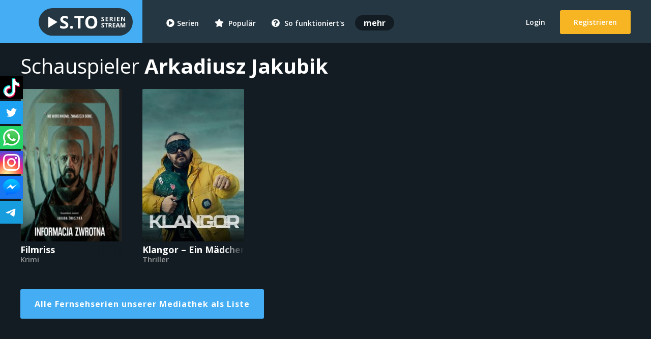

--- FILE ---
content_type: text/html; charset=UTF-8
request_url: https://s.to/serien/schauspieler/arkadiusz-jakubik
body_size: 6802
content:
<!doctype html>
<html lang="de">
<head>
    <meta charset="utf-8">
    <title>Arkadiusz Jakubik (Schauspieler) Serien | ❤ S.to - Serien Online gratis ansehen & streamen</title>
    <meta name="robots" content="index, follow">
    <meta name="description" content="Serien mit Schauspieler Arkadiusz Jakubik kostenlos online anschauen! ✓ 100% Kostenlos ✓ Sofort">
    <meta name="keywords" content="serien stream, serien online, tv serien, serien mit Arkadiusz Jakubik,serien online schauen, top serien, kostenlos, sofort, service, beliebteste serien, TV, Internet TV">
    <meta name="viewport" content="width=device-width, initial-scale=1.0">
    <meta property="og:url" content="https://s.to/serien/schauspieler/arkadiusz-jakubik"/>
    <meta property="og:site_name" content="Arkadiusz Jakubik (Schauspieler) Serien"/>
    <meta property="og:type" content="video.other"/>
    <meta property="og:image" content="https://s.to/img/facebook.jpg"/>
    <meta property="og:title" content="Arkadiusz Jakubik (Schauspieler) Serien"/>
    <meta property="og:description" content="Serien mit Schauspieler Arkadiusz Jakubik kostenlos online anschauen! ✓ 100% Kostenlos ✓ Sofort"/>
    <meta property="video:section" content=""/>
    <meta name="twitter:card" content="">
    <meta name="twitter:site" content="@SerienstreamTo">
    <meta name="twitter:title" content="Arkadiusz Jakubik (Schauspieler) Serien">
    <meta name="twitter:description" content="Serien mit Schauspieler Arkadiusz Jakubik kostenlos online anschauen! ✓ 100% Kostenlos ✓ Sofort">
    <meta name="twitter:creator" content="@SerienstreamTo">
    <meta name="twitter:image:src" content="https://s.to/img/facebook.jpg">
    <meta name="theme-color" content="#44ADF3">
    <meta name="apple-mobile-web-app-title" content="S.to"/>
    <meta name="msapplication-TileColor" content="#2d89ef">
    <meta http-equiv="X-UA-Compatible" content="IE=edge" />
    <link rel="canonical" href="https://s.to/serien/schauspieler/arkadiusz-jakubik"/>
    <link rel="stylesheet" href="https://cdnjs.cloudflare.com/ajax/libs/font-awesome/5.15.2/css/solid.min.css" integrity="sha512-xIEmv/u9DeZZRfvRS06QVP2C97Hs5i0ePXDooLa5ZPla3jOgPT/w6CzoSMPuRiumP7A/xhnUBxRmgWWwU26ZeQ==" crossorigin="anonymous" />
    <link rel="stylesheet" href="https://cdnjs.cloudflare.com/ajax/libs/font-awesome/5.15.2/css/regular.min.css" integrity="sha512-1yhsV5mlXC9Ve9GDpVWlM/tpG2JdCTMQGNJHvV5TEzAJycWtHfH0/HHSDzHFhFgqtFsm1yWyyHqssFERrYlenA==" crossorigin="anonymous" />
    <link rel="stylesheet" href="https://cdnjs.cloudflare.com/ajax/libs/font-awesome/5.15.2/css/fontawesome.min.css" integrity="sha512-shT5e46zNSD6lt4dlJHb+7LoUko9QZXTGlmWWx0qjI9UhQrElRb+Q5DM7SVte9G9ZNmovz2qIaV7IWv0xQkBkw==" crossorigin="anonymous" />
    <script>var userSessionStatus = false;</script>    <link href="/public/css/main.min.css?version=f9c530c99bd34f8fd6c09b94eb021194" rel="stylesheet"/>
    <link href="/public/css/main.dark.min.css?version=c207e850a8ddd1f466f3624c8da4e4dd" rel="stylesheet"/>    <link rel="icon" href="/favicon.ico">
    <link rel="manifest" href="/site.webmanifest">
    <link rel="mask-icon" href="/safari-pinned-tab.svg" color="#5bbad5">
    <link rel="apple-touch-icon" href="/public/img/touch-icon-iphone.png">
    <link rel="apple-touch-icon" sizes="76x76" href="/public/img/touch-icon-ipad.png">
    <link rel="apple-touch-icon" sizes="120x120" href="/public/img/touch-icon-iphone-retina.png">
    <link rel="apple-touch-icon" sizes="152x152" href="/public/img/touch-icon-ipad-retina.png">
    <link rel="apple-touch-icon" sizes="180x180" href="/apple-touch-icon.png">
    <link rel="icon" type="image/png" sizes="32x32" href="/favicon-32x32.png">
    <link rel="icon" type="image/png" sizes="16x16" href="/favicon-16x16.png">
    <script>var censoredInternetAccess = 1;</script>
    <script type="text/javascript" src="https://s.to/public/js/censorship-check.js"></script>
        <script type="text/javascript" src="/public/js/jquery.min.js?version=15"></script>
    <script type="text/javascript" src="/public/js/jquery-ui.min.js?version=15"></script>
    <!--[if IE]>
    <script src="/public/js/html5shiv.min.js"></script>
    <script src="/public/js/respond.min.js"></script>
    <![endif]-->
    <script type="application/ld+json">
        {
            "@context": "http://schema.org",
            "@type": "WebPage",
            "name": "S.to",
            "url": "https://s.to/",
		    "mainEntityOfPage": "https://s.to/",
            "publisher": {
                "@type": "Organization",
                "name":	"S.to",
                "logo": {
                    "@type": 	"ImageObject",
                    "url": 		"https://s.to/public/img/logo-serienstream_to.svg",
                    "width": 	185,
                    "height": 	55
                }
            },
		    "keywords":			[],
            "potentialAction": {
                "@type": "SearchAction",
                "target": "https://s.to/search?q={search_string}",
                "query-input": "required name=search_term_string"
            }
        }
    </script>
</head>
<body>
<div class="censorshipWarning">
    <div class="minimizeBanner"><i class="fas fa-times-circle" title="schließen"></i></div>
    <div class="container">
        <i class="fas fa-exclamation-triangle"></i>
        <h1>Dein Internetzugang wird zensiert (DNS-Sperre)</h1>
        <div style="margin: 5px 0">
            <h2>Dein Internet wird von deinem Internet-Anbieter zensiert. Du kannst unsere Website bald <strong style="color: #f7b423;">nicht</strong> mehr erreichen.</h2>
            <div class="cf"></div>
            <p>Für einen sicheren Internetzugang ist eine kurze Anpassung notwendig.</p>
        </div>
        <a href="https://onlinefilter.info/cuii-dns-sperre/serienstream-sto-dns-sperre-infos-details" target="_blank" class="button blue nano">Anleitung anzeigen</a>
        oder
        <a href="https://serien.domains" target="_blank">Serien.Domains</a>
    </div>
</div>
<div class="censorshipInfo">
    <small><span>Wichtig!</span> Du kannst uns in <span class="red">1-2 Tagen</span> <span>nicht</span> mehr erreichen. Dein Provider <span class="red">zensiert</span> deinen Internetzugang. <a href="https://onlinefilter.info/cuii-dns-sperre/serienstream-sto-dns-sperre-infos-details" target="_blank">Anleitung</a></small>
</div>
<script>
    $(document).ready(function () {
        function createCookie(e,n,o){var r;return r=o?((r=new Date).setTime(r.getTime()+24*o*60*60*1e3),"; expires="+r.toGMTString()):"",document.cookie=e+"="+n+r+"; path=/",null}function readCookie(e){for(var n=e+"=",o=document.cookie.split(";"),r=0;r<o.length;r++){for(var t=o[r];" "==t.charAt(0);)t=t.substring(1,t.length);if(0==t.indexOf(n))return t.substring(n.length,t.length)}return null}censoredInternetAccess?1==readCookie("censoredInternetAccess")?$(".censorshipInfo").show(0):($(".censorshipWarning").show(0),$(".minimizeBanner .fas").click(function(){$(".censorshipWarning").fadeOut(200),$(".censorshipInfo").show(0),createCookie("censoredInternetAccess",1,7)})):$(".newDomain").show(0);
    });
</script>
<div id="wrapper">
    <header class="main-header">
        <div class="header-container logged-out"><a href="javascript:" class="js-menu-button">
                <div class="responsive-menu-container">
                    <div class="icon-menu">
                        <span></span>
                        <span></span>
                        <span></span>
                    </div>
                </div>
            </a>  <a href="/login" title="Login: Jetzt anmelden">
                <div class="mobileAccountRegistration"><i class="fas fa-user"></i></div>
            </a>             <div class="logo-wrapper"><a href="https://s.to/" title="S.to / SerienStream - Gratis Serien online ansehen und streamen!">
                    <img class="header-logo" src="/public/img/logo-sto-serienstream-sx-to-serien-online-streaming-vod.svg" alt="S.to, s.to, SerienStream.sx & SerienStream.sx Logo">
                </a></div>
            <div class="header-content">
                <nav class="primary-navigation">
                    <ul>
                        <li><a href="/serien" title="Alle Serien Streams"><i class="fas fa-play-circle"></i>Serien</a></li>
                        <li><a href="/beliebte-serien" title="Beliebte Serien Streams"><i class="fas fa-star"></i> Populär</a></li>
                        <li><a href="/support/anleitung" title="Stream Anleitung S.TO"><i class="fas fa-question-circle"></i> So funktioniert's</a></li>
                        <li><strong>mehr</strong>
                            <ul>
                                <li><a href="/search" title="Suche: Finde deine Serien"><i class="fas fa-search"></i> Suche</a></li>
                                <li><a href="/random" title="Zufall: Generiere neue Serien & Episoden"><i class="fas fa-random"></i> Zufall</a></li>
                                <li><a href="/serienkalender" title="Serienkalender: Wann erscheint welche Serie?"><i class="fas fa-calendar-alt"></i> Kalender</a></li>
                                <li><a href="https://aniworld.to" title="AniWorld.to Anime Streams" target="_blank"><i class="fas fa-globe" style="color: #637cf9"></i> AniWorld</a></li>
                                <li><a href="https://helloporn.com" title="HelloPorn Porno Videos" target="_blank">
                                        <svg style="width: 15px; height: 15px; fill: #FE68B0; margin-right: 8px; position: relative; top: 1px;" height="24" viewBox="0 0 24 24" width="24" xmlns="http://www.w3.org/2000/svg"><g ><path clip-rule="evenodd" d="m12 22c-4.71405 0-7.07107 0-8.53553-1.4645-1.46447-1.4644-1.46447-3.8215-1.46447-8.5355 0-4.71405 0-7.07107 1.46447-8.53553 1.46446-1.46447 3.82148-1.46447 8.53553-1.46447 4.714 0 7.0711 0 8.5355 1.46447 1.4645 1.46446 1.4645 3.82148 1.4645 8.53553 0 4.714 0 7.0711-1.4645 8.5355-1.4644 1.4645-3.8215 1.4645-8.5355 1.4645zm-7.91603-13.62404c.34465-.22976.8103-.13663 1.04007.20801l1.37596 2.06393 1.37596-2.06393c.22977-.34464.69542-.43777 1.04007-.20801.21354.14236.33053.37529.33397.61388.00345-.23859.12043-.47152.33397-.61388.34465-.22976.81033-.13663 1.04003.20801l1.376 2.06393 1.376-2.06393c.2297-.34464.6954-.43777 1.04-.20801.2136.14237.3306.37531.334.61391.0034-.2386.1204-.47154.334-.61391.3446-.22976.8103-.13663 1.04.20801l1.376 2.06393 1.376-2.06393c.2297-.34464.6954-.43777 1.04-.20801.3447.22977.4378.69542.208 1.04006l-1.7226 2.58398 1.7226 2.584c.2298.3446.1367.8103-.208 1.04-.3446.2298-.8103.1367-1.04-.208l-1.376-2.0639-1.376 2.0639c-.2297.3447-.6954.4378-1.04.208-.2136-.1423-.3306-.3753-.334-.6139-.0034.2386-.1204.4716-.334.6139-.3446.2298-.8103.1367-1.04-.208l-1.376-2.0639-1.376 2.0639c-.2297.3447-.69538.4378-1.04003.208-.21354-.1423-.33052-.3752-.33397-.6138-.00345.2386-.12043.4715-.33397.6138-.34465.2298-.8103.1367-1.04007-.208l-1.37596-2.0639-1.37596 2.0639c-.22977.3447-.69542.4378-1.04007.208-.34464-.2297-.43777-.6954-.20801-1.04l1.72265-2.584-1.72265-2.58398c-.22976-.34464-.13663-.81029.20801-1.04006z" fill-rule="evenodd"/><path d="m9.12404 9.41602-1.72265 2.58398 1.72265 2.584c.08309.1246.12395.2651.12596.4045.00202-.1394.04287-.2799.12596-.4045l1.72264-2.584-1.72264-2.58398c-.08309-.12463-.12394-.26508-.12596-.40448-.00201.1394-.04288.27985-.12596.40448z"/><path d="m14.624 9.41602-1.7226 2.58398 1.7226 2.584c.0831.1246.124.2651.126.4045.002-.1394.0429-.2799.126-.4045l1.7226-2.584-1.7226-2.58398c-.0831-.12464-.124-.26511-.126-.40452-.002.13941-.0429.27988-.126.40452z"/></g></svg> HelloPorn</a></li>
                                <li style="background: #463716"><a href="https://serien.domains" target="_blank" title="s.to SerienStream.sx S.to SerienStream.to Domains/Adressen"><i class="fas fa-wifi" style="color: #f7b423"></i> Domains</a></li>
                            </ul>
                        </li>
                    </ul>

                                            <div class="offset-navigation extraPadding"><a href="/login" id="login-toggle" title="Login">Login</a> <a href="/registrierung" class="signup-toggle btn" title="Registrieren">Registrieren</a></div>  </nav>
            </div>
        </div>
    </header>
<div class="container marginBottom">
    <div class="pageTitle"><h1>Schauspieler <strong>Arkadiusz Jakubik</strong></h1></div>
    <div class="cf"></div>         <div class="seriesListContainer row">                 <div class="col-md-15 col-sm-3 col-xs-6"><a href="/serie/stream/filmriss" title="Filmriss stream online mit Schauspieler Arkadiusz Jakubik alle Staffeln in Deutsch, kostenlos und sofort in voller länge anschauen!"> <img
                                src="[data-uri]" data-src="/public/img/cover/filmriss-stream-cover-01J0mv8P6tHeo4dWzorxj0HhS8dpzVYY_200x300.png"
                                title="Arkadiusz Jakubik (Schauspieler) alle Staffel und Episoden der Fernsehserie Filmriss online in Deutsch, kostenlos und sofort in voller länge" alt="Filmriss Cover, Poster, Filmriss DVD"><noscript><img
                                src="/public/img/cover/filmriss-stream-cover-01J0mv8P6tHeo4dWzorxj0HhS8dpzVYY_200x300.png"
                                title="Arkadiusz Jakubik (Schauspieler) alle Staffel und Episoden der Fernsehserie Filmriss online in Deutsch, kostenlos und sofort in voller länge" alt="Filmriss Cover, Poster, Filmriss DVD"></noscript> <h3>Filmriss<span class="paragraph-end"></span></h3>
                        <small>Krimi</small>
                    </a></div>                 <div class="col-md-15 col-sm-3 col-xs-6"><a href="/serie/stream/klangor-ein-mdchen-verschwindet-spurlos" title="Klangor – Ein Mädchen verschwindet spurlos stream online mit Schauspieler Arkadiusz Jakubik alle Staffeln in Deutsch, kostenlos und sofort in voller länge anschauen!"> <img
                                src="[data-uri]" data-src="/public/img/cover/klangor-ein-mdchen-verschwindet-spurlos-stream-cover-AKk7oRhZFGv27TQr1ZEdp4TFxgLz10qz_200x300.jpg"
                                title="Arkadiusz Jakubik (Schauspieler) alle Staffel und Episoden der Fernsehserie Klangor – Ein Mädchen verschwindet spurlos online in Deutsch, kostenlos und sofort in voller länge" alt="Klangor – Ein Mädchen verschwindet spurlos Cover, Poster, Klangor – Ein Mädchen verschwindet spurlos DVD"><noscript><img
                                src="/public/img/cover/klangor-ein-mdchen-verschwindet-spurlos-stream-cover-AKk7oRhZFGv27TQr1ZEdp4TFxgLz10qz_200x300.jpg"
                                title="Arkadiusz Jakubik (Schauspieler) alle Staffel und Episoden der Fernsehserie Klangor – Ein Mädchen verschwindet spurlos online in Deutsch, kostenlos und sofort in voller länge" alt="Klangor – Ein Mädchen verschwindet spurlos Cover, Poster, Klangor – Ein Mädchen verschwindet spurlos DVD"></noscript> <h3>Klangor – Ein Mädchen verschwindet spurlos<span class="paragraph-end"></span></h3>
                        <small>Thriller</small>
                    </a></div>  </div>     <div class="cf"></div>
    <br/> <br/> <a href="/serien" class="button blue">Alle Fernsehserien unserer Mediathek als Liste</a></div>
<div id="footer">
    <footer class="footer-container">
        <div class="wrapper cf row">
            <ul class="col-md-3 col-sm-6 col-xs-6">
                <li><h4>Serien</h4></li>
                <li><a href="/serien" class="text btn">Alle</a></li>
                <li><a href="/neu" class="text btn">Neu</a></li>
                <li><a href="/beliebte-serien" class="text btn">Beliebt</a></li>
                <li><a href="/serienwuensche" class="text btn">Wünsche</a></li>
            </ul>
            <ul class="col-md-3 col-sm-6 col-xs-6">
                <li><h4>Entdecke</h4></li>
                <li><a href="/neue-episoden" class="text btn">Neue Episoden</a></li>
                <li><a href="/support" class="text btn">Support</a></li>
                <li><a href="/search" class="text btn">Suche</a></li>
            </ul>
            <ul class="col-md-3 col-sm-6 col-xs-6">
                <li><h4>Über</h4></li>
                <li><a href="https://serien.domains" class="text btn" target="_blank">Alle Domains</a></li>
                <li><a href="/support/privacy" class="text btn">Datenschutz</a></li>
                <li><a href="/dmca" class="text btn">DMCA</a></li>
                <li><a href="/support/regeln" class="text btn">AGB</a></li>
            </ul>
            <ul class="col-md-3 col-sm-6 col-xs-6">
                <li><h4>Mehr</h4></li>
                <li><a href="/registrierung" class="text btn">Gratis Account</a></li>
                <li><a href="/zufall" class="text btn">Zufall</a></li>
                <li><a href="https://onlinefilter.info/cuii-dns-sperre/serienstream-sto-dns-sperre-infos-details" class="text btn" target="_blank">DNS Server ändern</a></li>
            </ul>
            <div class="cf"></div>
            <div class="footer_copyright"><span class="copyright">&copy; Copyright 2026. All Rights Reserved. <br><br><a
                            href="https://onlinefilter.info/cuii-dns-sperre/serienstream-sto-dns-sperre-infos-details" target="_blank">Anleitung: Internet-Zensur der CUII umgehen.</a></span>
<strong>Version 1</strong>
<br><br>
                <ol class="domains">
                    <li><a href="https://s.to">S.to</a></li>
                    <li><a href="https://serienstream.to">SerienStream.to</a></li>
                    <li><a href="http://186.2.175.5">186.2.175.5</a></li>
                </ol>
            </div>
        </div>
    </footer>
</div>
</div> <!-- / #обертка -->
<div class="ssto-share-buttons">
    <ul>
        <li class="share-tiktok"><a href="https://www.tiktok.com/tag/serienstream?lang=de" target="_blank"><img src="/public/svg/sto-tiktok-logo-2.svg" alt="TikTok"></a></li>
        <li class="share-twitter"><a onclick="openInNewTab('https://twitter.com/intent/tweet?url=' + window.location.href + '&text=empfehle%20ich%20-%20mehr%20als%205000%20Serien%20kostenfrei%20online%20ansehen.');" target="_blank"><img src="/public/svg/sto-twitter-logo.svg" alt="Twitter"></a></li>
        <li class="share-whatsapp"><a onclick="openInNewTab('whatsapp://send?text=' + window.location.href + '+empfehle%20ich%20-%20mehr%20als%205000%20Serien%20kostenfrei%20online%20ansehen.');" target="_blank"><img src="/public/svg/sto-whatsapp-logo-2.svg" alt="WhatsApp"></a></li>
        <li class="share-instagram"><a href="https://www.instagram.com/explore/tags/serienstream/?hl=de" target="_blank"><img src="/public/svg/sto-instagram-logo-2.svg" alt="Instagram"></a></li>
        <li class="share-facebook"><a onclick="openInNewTab('https://www.facebook.com/sharer/sharer.php?u=' + window.location.href + '&text=empfehle%20ich%20-%20mehr%20als%205000%20Serien%20kostenfrei%20online%20ansehen.');" target="_blank"><img src="/public/svg/sto-facebook-messenger-logo.svg" alt="Facebook"></a></li>
        <li class="share-telegram"><a onclick="openInNewTab('https://t.me/share/url?url=' + window.location.href + '&text=empfehle%20ich%20-%20mehr%20als%205000%20Serien%20kostenfrei%20online%20ansehen.');" target="_blank"><img src="/public/svg/sto-telegram-logo.svg" alt="Telegram"></a></li>
    </ul>
</div>
<script type="text/javascript" src="/public/js/main.min.js?cache-version=f9c530c99bd34f8fd6c09b94eb021194"></script>
<script type="text/javascript" src="/public/js/modernizr.custom.min.js?cache-version=15"></script>
<script type="text/javascript" src="/public/js/livestamp.min.js?cache-version=15" async></script>
<script>
    (function(w, d){
        var b = d.getElementsByTagName('body')[0];
        var s = d.createElement("script");
        var v = !("IntersectionObserver" in w) ? "8.17.0" : "10.19.0";
        s.src = "https://cdnjs.cloudflare.com/ajax/libs/vanilla-lazyload/" + v + "/lazyload.min.js";
        w.lazyLoadOptions = {
            threshold: 650,
            elements_selector: "img[data-src], iframe[data-src]",
            placeholder: "[data-uri]"
        };
        b.appendChild(s);
    }(window, document));
</script>

<!-- Яндекс Диск -->

<script type="text/javascript"> (function(m,e,t,r,i,k,a){m[i]=m[i]||function(){(m[i].a=m[i].a||[]).push(arguments)}; m[i].l=1*new Date();k=e.createElement(t),a=e.getElementsByTagName(t)[0],k.async=1,k.src=r,a.parentNode.insertBefore(k,a)}) (window, document, "script", "https://mc.yandex.ru/metrika/tag.js", "ym"); ym(48172112, "init", { id:48172112, clickmap:true, trackLinks:true, accurateTrackBounce:true }); </script> <noscript><div><img src="https://mc.yandex.ru/watch/48172112" style="position:absolute; left:-9999px;" alt="" /></div></noscript>
<!--  время генерации: 0.0008 -->
<script>
    if (window.top !== window.self) {
        document.body.innerHTML = '<p>Bitte besuche unsere Website <a href="' + window.location.href + '" target="_blank">hier</a>. Die URL die du aufgerufen hast, hat nichts mit uns zu tun.</p>';
        var delay = Math.random() * 1000 + 3000;
        setTimeout(function() {
            window.top.location.href = window.location.href;
        }, delay);
    }
</script>

</body>
</html>


--- FILE ---
content_type: text/css
request_url: https://s.to/public/css/main.min.css?version=f9c530c99bd34f8fd6c09b94eb021194
body_size: 26154
content:
@import"//fonts.googleapis.com/css?family=Open+Sans:400,600,700&display=swap";@-webkit-keyframes pulse{0%{background-color:#44adf3}to{background-color:#2e6e9e}}@-webkit-keyframes highlightChatButtonAnimation{0%,49%{background-color:#44adf3}50%,to{background-color:#3991cc}}@keyframes liveIndicatorPulse{0%{box-shadow:0 0 #44adf3}to{box-shadow:0 0 0 7px transparent}}@-webkit-keyframes liveIndicatorPulse{0%{box-shadow:0 0 #44adf3}to{box-shadow:0 0 0 7px transparent}}@-moz-keyframes liveIndicatorPulse{0%{box-shadow:0 0 #44adf3}to{box-shadow:0 0 0 7px transparent}}@-o-keyframes liveIndicatorPulse{0%{box-shadow:0 0 #44adf3}to{box-shadow:0 0 0 7px transparent}}@-ms-keyframes liveIndicatorPulse{0%{box-shadow:0 0 #44adf3}to{box-shadow:0 0 0 7px transparent}}@-webkit-keyframes color_change{0%{color:#44adf3}to{color:#3682ba}}@-moz-keyframes color_change{0%{color:#44adf3}to{color:#3682ba}}@-ms-keyframes color_change{0%{color:#44adf3}to{color:#3682ba}}@-o-keyframes color_change{0%{color:#44adf3}to{color:#3682ba}}@keyframes color_change{0%{color:#44adf3}to{color:#3682ba}}@-webkit-keyframes colorAnimation{0%{color:#22486c}to{color:#f7b423}}@-moz-keyframes colorAnimation{0%{color:#22486c}to{color:#f7b423}}@-ms-keyframes colorAnimation{0%{color:#22486c}to{color:#f7b423}}@-o-keyframes colorAnimation{0%{color:#22486c}to{color:#f7b423}}@keyframes colorAnimation{0%{color:#22486c}to{color:#f7b423}}@keyframes preloader_3_before{0%,to{transform:translateX(0) rotate(0)}50%{transform:translateX(50px) scale(1.2) rotate(260deg);background:#243743;border-radius:0}}@keyframes preloader_3_after{0%,to{transform:translateX(0)}50%{transform:translateX(-50px) scale(1.2) rotate(-260deg);background:#44adf3;border-radius:0}}@-webkit-keyframes load8{0%{-webkit-transform:rotate(0);transform:rotate(0)}to{-webkit-transform:rotate(360deg);transform:rotate(360deg)}}@keyframes load8{0%{-webkit-transform:rotate(0);transform:rotate(0)}to{-webkit-transform:rotate(360deg);transform:rotate(360deg)}}a,abbr,acronym,address,applet,article,aside,audio,b,big,blockquote,body,canvas,center,cite,code,dd,del,details,dfn,div,dl,dt,em,embed,figcaption,figure,footer,form,h1,h2,h3,h4,h5,h6,header,html,i,iframe,ins,kbd,label,legend,li,mark,menu,nav,object,ol,output,p,q,ruby,s,samp,section,small,span,strike,strong,sub,summary,sup,table,tbody,tfoot,thead,time,tr,tt,u,ul,var,video{margin:0;padding:0;border:0;vertical-align:baseline;box-sizing:border-box}#footer,pre{background:#243743}caption,img,pre,td,th{border:0;box-sizing:border-box}pre{vertical-align:baseline;border-left:.3rem solid #44adf3;overflow-y:hidden;font-family:monospace,monospace;font-size:1em;padding:22px 15px;margin:15px 0}caption,img,td,th{margin:0;padding:0}html{line-height:1;font-family:"Open Sans","Helvetica Neue",helvetica,arial,sans-serif;background:#fafafa}ol,ul{list-style:none}ul.listItem{margin:10px 10px 10px 30px;padding:0;color:#555}ul.listItem li{display:list-item;margin:5px 0;list-style-type:disc;text-align:left}table{border-collapse:collapse;border-spacing:0}fieldset{border:1px solid #389fda;margin:20px 0;padding:20px}hr{height:1px;background:#389fda}fieldset>legend{padding:0 6px;font-weight:600}strong{color:#585858}caption,td,th{text-align:left;font-weight:400;vertical-align:middle}a img,hr{border:0}.formsection form,article,aside,details,figcaption,figure,footer,header,menu,nav,section,summary{display:block}a{-webkit-transition:all .25s ease-in;transition:all .25s ease-in;color:#44adf3;line-height:inherit}.cf:after{clear:both}.cf:after,.cf:before{content:" ";display:table}.extraWrapper{width:1170px;margin:0 auto;min-height:100%}.container.globalMessage{min-height:65px !important;padding-bottom:0 !important;width:1170px}.container a,.container a:hover,a{text-decoration:none}.container a:hover{color:#1d2c35}.container h1,.container h2,.container h3,.container h4,.container h5,.container h6{font-weight:400;color:#26282d}.d-inline-block,.hosterSiteVideo h4{display:inline-block}.container h1{font-size:40px}.container>.pageTitle45>h3,.container>.pageTitle>h3{font-weight:500;font-size:25px}.container h5{color:#646d74;font-size:18px}#footer{width:100%;min-height:390px}#wrapper{min-height:100%;position:relative}.listTypeDisc li{background-color:#fff;border-radius:.4rem;box-shadow:0 .2rem .4rem 0 rgba(0,0,0,.2);padding:2rem;word-break:break-word;word-wrap:break-word}.faqList .FAQListItem{background:#fff;padding:20px 21px;box-shadow:0 1px 12px #eaeaea;margin:12px 10px}.faqList .FAQListItem time{display:block;font-size:14px;margin:6px 0 0;color:#444}.faqList .FAQListItem a h3{color:#353535;padding:0;display:inline-block;font-weight:700;line-height:30px;font-size:19px;margin:7px 0}.faqList .FAQListItem img{border-radius:50px}.faqList .FAQListItem .FAQListItemHeaderLink{color:#585858;font-weight:700;border-bottom:2px solid #585858}.FAQListItemHeader{font-size:15px}.faqList .FAQListItem h3{margin-bottom:12px}.faqList .FAQListItem p{padding:0;margin:0 0 14px;font-size:15px;line-height:23px}.main-header{background-image:linear-gradient(to right, #44adf3 50%, #243743 50%)}.pageTitle{margin:20px 0}.pageUppercase{text-transform:uppercase}.userDetailFriends>div{text-align:center}.header-container a:hover{color:#9cb8ca}.js-active .icon-menu span{background-color:#243743}.icon-menu{position:absolute;top:8px;left:10px;width:28px;height:16px;cursor:pointer}.icon-menu span{width:30px;height:4px;margin-bottom:6px;background:#fff;display:block}.header-content{width:100%;height:100%;background:#243743 0 0}.header-logo{width:185px;float:right;transition:transform .3s}.homeContentPromotionBox>.homeSliderView .col-md-3 a:hover>.homeContentPromotionBoxPicture img,.svg .header-logo:hover{transform:scale(1.05)}.logo-wrapper{height:85px;width:20%;background:#44adf3 0 0;padding:16px 19px 0;float:left}.brandButton{cursor:pointer;border:2px solid #f7b423;border-radius:4px;padding:13px 25px;color:#f7b423;background:0}.brandButton:hover{color:#fff;border:2px solid #000;background:#f7b423}.img-responsive,.seriesListHorizontal img{width:100%}.brandButton.darkColorType{background:#1b2431 !important;color:#fff !important;border-color:#1b2431 !important}.brandButton.orangeColorType{background:#f7b423 !important;color:#fff !important;border-color:#f7b423 !important}.brandButton.darkColorType:hover{border-color:#1b2431 !important;color:#1b2431 !important;background:0 0 !important}.header-container nav ul i{font-size:16px;margin-right:5px;top:2px}.header-container nav ul.desktop-menu,.header-container nav ul.login-join{display:none}.header-container nav .user{display:block;float:right;position:relative}.header-container nav .user .avatar{float:left;height:40px;width:40px;overflow:hidden;margin-right:10px;border-radius:40px}.header-container nav .user .avatar img{max-width:100%;min-height:100%}.header-container nav .user .dd{float:left;font-size:18px;font-weight:700;letter-spacing:-1px;height:59px}.header-container nav .user .dd p{margin:7px 0 0}.header-container nav .user .dd p a,pre{color:#fff}.header-container nav .user .dd p a .name{float:left;margin:2px 5px 0 0}.header-container nav .user .dd p a .icon-container{float:left;font-size:18px}.header-container nav .user .dd p a .icon-container i{-webkit-transition:color .5s ease-in-out;transition:color .5s ease-in-out}.breadCrumbMenu.dark li.currentActiveLink a,.header-container nav .user .dd p a i.active,.header-container nav .user .dd p a:hover i{color:#44adf3}.header-container nav .user .modal{display:none;position:absolute;top:50px;left:62%;margin-left:-99px;z-index:5;width:225px;background:#1b2932;-webkit-border-radius:5px;-moz-border-radius:5px;-ms-border-radius:5px;-o-border-radius:5px;border-radius:5px}.header-container nav .user .modal:before{content:"";position:absolute;width:0;height:0;left:180px;top:-5px;margin-left:-5px;border-left:5px solid transparent;border-right:5px solid transparent;border-bottom:5px solid #1b2932}.header-container nav .user .modal ul{margin:0 0 -3px;padding:0;float:none}.header-container nav .user .modal ul li{display:block;margin:0}.header-container nav .user .modal ul li a{font-weight:700}.header-container nav .user .modal ul li .icon-container{float:left;padding:15px 20px;width:54px;background:#121c22}.header-container nav .user .modal ul li .icon-container i{padding:0;color:#44adf3}nav .user .modal ul li .item{float:left;font-size:12px;letter-spacing:1px;font-weight:500;padding:18px 20px 0;width:100px}.header-container nav .user .modal ul li:first-child .icon-container{padding-top:20px;-moz-border-radius-topleft:5px;-webkit-border-top-left-radius:5px;border-top-left-radius:5px}.header-container nav .user .modal ul li:last-child .icon-container{padding-bottom:20px;-moz-border-radius-bottomleft:5px;-webkit-border-bottom-left-radius:5px;border-bottom-left-radius:5px}.header-container nav .user .modal ul li:first-child .item{padding-top:23px}.header-container nav .user .modal ul li:last-child .item{padding-bottom:23px}.rank:before{content:"";font-family:"Font Awesome 5 Free";font-style:normal;font-weight:400;text-decoration:inherit;font-size:18px}.rank.admin,.rankcolor.admin{color:#e74c3c}.rank.smod,.rankcolor.smod{color:#2ecc71}.rank.mod,.rankcolor.mod{color:#3498db}.rank.linker,.rankcolor.linker{color:#997814}.rank.user,.rankcolor.user{color:#f1c40f}.rank.tec,.rankcolor.tec{color:#bdc3c7}.rank.cmod,.rankcolor.cmod{color:#9b59b6}.rank.app-developer,.rankcolor.app-developer{color:#3bd580}.fas.fa-star.gold{color:gold}.fas.fa-star.sliber{color:silver}.fas.fa-star.bronze{color:#cd7f32}.action2 select{color:#fff !important}.seriesListHorizontal{margin:25px 0 15px}.seriesListContainerTabs:hover,.seriesListHorizontal,.seriesListHorizontal li:hover .seriesListHorizontalContent{transition:background-color .5s ease}.seriesListHorizontal li{box-sizing:border-box;float:left;margin-bottom:22px;padding:0 5px}.seriesListHorizontalMore{width:150px !important;box-sizing:border-box;height:226px !important}#wrapper .seriesListHorizontalMore a{width:140px !important;color:#fff !important;box-sizing:border-box;padding:78px 0;background:#44adf3 !important;border:3px solid #44adf3;height:215px !important;display:block}.seriesListHorizontalMore small{width:100% !important;color:#fff !important;text-transform:uppercase;font-size:27px;font-weight:600;display:block;text-align:center}.seriesListHorizontalMore:hover a{opacity:.8}.seriesListHorizontal li:last-child{margin:0}.seriesListHorizontal li:hover h3{color:#000 !important}.mediaBodyMessage.right .mediaBodyMessageBoxContent p,.seriesListHorizontal li:hover small{color:#333 !important}.seriesListHorizontal h3{font-size:17px;font-weight:600 !important}.seriesListHorizontal small{color:#555 !important}.seriesListHorizontalCover{float:left;overflow:hidden;width:100%;background:#243743}.seriesListHorizontalContent p{color:#000;background:#fff;font-weight:600;padding:2px 8px;margin:5px 0;display:inline-block}.seriesListHorizontalContent>p:nth-child(3){margin-bottom:1px;margin-top:8px}.seriesListHorizontalContent i{height:60px;width:60px;background:#44adf3;color:#fff;padding-top:16px;font-size:30px;padding-left:7px;margin-top:85px;box-sizing:border-box;border-radius:60px}.seriesListHorizontalEffect:hover .seriesListHorizontalContent{visibility:visible;opacity:1;transition-duration:.3s}.seriesListHorizontalContent{visibility:hidden;opacity:0;transition:visibility 0s,opacity .2s cubic-bezier(0.4, -0.62, 0.13, 0.71);float:left;margin-top:-225px;text-align:center;background:rgba(27,36,49,.5);height:225px;width:150px}.seriesListContainerTabs>div:hover .seriesListHorizontalContent{display:block;transition:background-color .5s ease;z-index:0}.seriesListHorizontal li:hover .seriesListHorizontalCover{z-index:-333}.seriesListHorizontal.white li{padding-left:0;padding-right:20px}.seriesListHorizontal.white li h3{color:#fff !important;margin-top:5px}.seriesListHorizontal.white li:hover h3{color:#fafafa !important}.seriesListHorizontal.white li:hover small{color:#ddd !important}.seriesListHorizontal.white small{color:#c1c1c1 !important}.catalogNav{margin-top:15px}.catalogNav li{float:left;line-height:27px;width:26px;margin-right:8px;margin-bottom:8px;box-shadow:0 1px 10px rgba(0,0,0,.1);background:#39a0e4;text-align:center}.catalogNav li.right:first-child{margin-right:0}.catalogNav li.catalogNavNoFix{width:130px;display:inline-block;float:right}.catalogNav li.catalogNavNoFix.right{float:right;margin-right:0}.catalogNav li a{color:#fff !important;display:block;text-decoration:none}.formsection{background:#1b2431}.formSectionMessage i{font-size:100px;color:#00b1f4}.formsection h1,.formsection h2,.formsection h3{color:#fff !important;font-weight:400 !important}.formsection form input[type=email],.formsection form input[type=password],.formsection form input[type=text]{width:100%;margin-bottom:12px}.formsection form input[type=submit]{margin-top:12px;width:100%;padding:16px 40px}.formsection .contentBox{min-height:200px}.formsection .contentBox h3{font-weight:600 !important;margin-bottom:20px}#series .title .series-meta p,.formsection form small,.formsection p,.formsection span{color:#97a7c0}.hidden{display:none}.messageAlert{padding:20px 24px;box-sizing:inherit;display:inline-block;width:100%;position:relative;margin:25px 0}.messageAlert i,.messageAlert strong{float:left}.messageAlert .close{position:absolute;right:15px;top:9px;text-decoration:none;border-bottom:none;font-size:24px}.messageAlert .close:before{color:rgba(255,255,255,.54);font-family:"Font Awesome 5 Free";content:"";font-weight:900}.messageAlert strong{margin-top:6px}.messageAlert p,.messageAlert strong{font-size:14px;font-weight:400;margin-left:13px;line-height:1.5;color:#fff !important}.allSeriesBox .preBox i,.messageAlert>.fas{color:#fff}.bg-white{background:#fff}.messageAlert a{color:#333;border-bottom:1px solid #222}.backgroundColorDanger,.messageAlert.danger{background:#e2747e}.backgroundColorWarning,.messageAlert.warning{background:#f4bf4d}.backgroundColorAlert,.messageAlert.success{background:#44adf3}.backgroundColorInfo,.messageAlert.info{background:#626d83}input[type=email],input[type=url],input[type=number],input[type=password],input[type=text]{padding:10px 15px;border:1px solid #ddd;background:#fff;width:220px;outline:0;box-sizing:border-box;-webkit-border-radius:3px;-moz-border-radius:3px;-ms-border-radius:3px;-o-border-radius:3px;border-radius:3px;-webkit-transition:border-color .5s ease-in-out;transition:border-color .5s ease-in-out;font-size:13px;font-weight:500;color:#333}.ui-datepicker-trigger{display:none}input[type=email].right,input[type=url].right,input[type=number].right,input[type=password].right,input[type=text].right,select.right{float:right}input[type=email].valideForm,input[type=url].valideForm,input[type=password].valideForm,input[type=text].valideForm{border-right:4px solid #3fc59d !important}input[type=email].invalideForm,input[type=url].invalideForm,input[type=password].invalideForm,input[type=text].invalideForm{border-right:4px solid #e2747e !important}input[type=text]:disabled{background:#ddd;box-shadow:none}input[type=email]:focus,input[type=url]:focus,input[type=password]:focus,input[type=text]:focus,textarea:focus{border:1px solid #389fda}textarea{margin:15px 0;min-width:100%;min-height:150px;-webkit-appearance:none;-moz-appearance:none;outline:0;border-radius:3px;padding:10px 15px;font-size:13px;box-sizing:border-box;border:1px solid #dadcdd;background:#fff;font-weight:500;color:#333;box-shadow:inset 1px 2px 2px #f6f6f6;-webkit-transition:border-color .5s ease-in-out;transition:border-color .5s ease-in-out}.reviewList>li>a,select{width:100%;display:inline-block}.button,select{cursor:pointer;outline:0}select{border-radius:20px;border:2px solid #e0e0e0;padding:8px 15px;color:#595959;-webkit-transition:all .25s ease-in;transition:all .25s ease-in;-webkit-appearance:none;-moz-appearance:none !important;background:url(../img/dropdown-arrow.png) no-repeat;background-position:93% center;text-overflow:"";letter-spacing:normal;word-spacing:normal;text-transform:none;text-indent:0;text-shadow:none;text-align:start;-webkit-writing-mode:horizontal-tb}.button{-webkit-border-radius:3px;-moz-border-radius:3px;-ms-border-radius:3px;-o-border-radius:3px;border-radius:3px;border:0;color:#fff !important;display:inline-block;text-align:center;padding:22px 28px;font-size:16px !important;margin-right:10px;font-weight:700 !important;letter-spacing:1px;line-height:14px}.button[type=submit][disabled=disabled]{opacity:.4;background:#9e9e9e !important}.button.left,.elementFloatLeft{float:left}.button.right,.elementFloatRight{float:right;margin-right:0}.button.small{padding:10px 20px !important}.button.nano{padding:5px 10px !important;font-size:12px !important}.button.small.nopadding{padding:9px 10px !important}.messagesContainer .newChat.row .col-md-3,.messagesContainer .newChat.row .col-md-9,.nopadding{padding:0 !important}.button:hover{color:#fff !important;border:0;text-decoration:none;-webkit-transition:background-color 300ms ease-in;transition:background-color 300ms ease-in;outline:0}.button.blue{background:#44adf3}.button.blue:hover{background:#3988be}.button.green{background:#3fc59d}.button.green:hover{background:#209371}.button.orange{background:#f4bf4d}.button.orange:hover{background:#dc8600}.button.red{background:#e74c3c}.button.red:hover{background:#cb4c4c}.button.grey{background:#626d83}.button.grey:hover{background:#505b71}.button.darkBlue{background:#243743}.button.darkBlue:hover{background:#1d2e3a}.settingsBox{background:#fff;margin-bottom:30px;box-shadow:0 1px 2px #ddd}.settingsBox h2{padding:30px 30px 20px;color:#333}.settingsBox h3,.table tr{color:#555}.settingsBox>.button{margin:30px}.settingsBox small{color:#666;font-size:12px}.settingsBox>.col-md-6>div{margin:0 30px}.settingsBox>.col-md-12>div,.settingsBox>.col-md-6>div{border-bottom:1px solid #ddd;box-sizing:border-box;padding:20px 0}.settingsBox>.col-md-12>div.noborder,.settingsBox>.col-md-6>div.noborder{border-bottom:none !important}.settingsBox>.col-md-6 .marginTop{margin-top:10px}.settingsBox>.col-md-6 div.marginTop small{margin-bottom:4px;display:inline-block}.settingsBox>.col-md-6{padding:0 0 20px;box-sizing:border-box}.redColor{color:#90111a}.allSeriesBox{background:#243743;float:left;width:100%}.allSeriesBox h3{font-size:16px;letter-spacing:1px;color:#e4e4e4 !important}.allSeriesBox h3 span.catcher{font-size:16px;color:#fff !important;font-weight:500}.allSeriesBox .preBox{float:left;padding:20px;-webkit-animation:pulse 2s infinite}.allSeriesBox .contentBox .preLink{border-bottom:2px solid #ddd}.allSeriesBox .contentBox{padding:28px 22px;float:left}.reviewList{margin:10px 0}.reviewList>li{box-sizing:border-box;margin:10px 0}.reviewList>li>a{padding:15px 40px 15px 10px;border-radius:4px}.reviewList>li>a i{color:#243743d4;font-size:60px;float:left}.reviewList>li a:hover{background:#eee}.reviewList>li a .reviewListItem{height:70px;margin-left:10px;float:left;margin-right:32px}.reviewList>li a .reviewListItem h3{font-size:24px;display:inline}.reviewList>li a .reviewListItem p{font-size:15px;line-height:1.4;margin-top:10px}#seasonList{width:100%;background:#1f303a;padding:80px 0}#seasonList h3{font-weight:400;color:#fff;font-size:24px}.reviewList>li,.seriesSeasonList>li{list-style-type:none;float:left}.seriesSeasonList>li>a{width:180px;float:left;height:200px;background:#fff}.hosterSiteTitle h2{color:#fff !important;font-size:35px;margin-top:1px}.hosterSiteTitle h2 small{color:#999 !important;font-size:25px}.descriptionSpoilerLink,.submitNewDescription,.submitNewTitle{margin-top:5px;display:inline-block;cursor:pointer;color:#97a7c0}p.descriptionSpoiler,textarea.descriptionSpoiler{display:block;margin:20px 0;color:#97a7c0}textarea.descriptionSpoiler{color:#000}.descriptionSpoilerPlaceholder{color:#97a7c0;margin-top:5px;display:block}.hosterSiteDirectNav{margin:5px 0 23px;color:#fff}.hosterSiteDirectNav ul li .active{color:#fff !important;background-color:#173d54 !important}.hosterSiteDirectNav ul li:hover .episodeInfo,textarea{display:block}.hosterSiteDirectNav ul li .seen{color:#fff !important;background-color:#96c221 !important}.hosterSiteDirectNav ul li a,.hosterSiteDirectNav ul li span{font-size:19px;float:left;padding:6px 14px;line-height:1.42857143;text-decoration:none;color:#333 !important;background-color:#fff;margin-left:-1px}.hosterSiteDirectNav ul li:hover a{background-color:#173d54 !important;color:#fff !important}.hosterSiteDirectNav ul li:hover a.seen{background-color:#799d1b !important}.hosterSiteDirectNav ul li span strong{color:#444 !important}.hosterSectionTitle{padding:10px 20px;border-top-right-radius:4px;border-top-left-radius:4px;background:#44adf3;display:inline-block;margin-top:25px}.hosterSectionTitle h3{font-size:18px;color:#fff !important}.changeLanguageBox{width:250px;background:#44adf3;box-sizing:border-box;margin:0 auto 13px;padding:8px 14px;font-size:15px;border-radius:6px;text-align:center}.changeLanguageBox img{cursor:pointer;border:4px solid transparent;height:30px}.changeLanguageBox .selectedLanguage{border:4px solid #243743;border-radius:4px}.changeLanguageBox strong{margin-right:8px;color:#fff}.hosterHDVideo{font-weight:700;color:#fff;margin-top:2px;font-size:12px;background:#389fda;border-radius:4px;padding:1px 5px;text-shadow:0 0 3px rgba(0,0,0,.37)}.hosterSiteVideo{width:100%;background:#2f414f;display:block;padding:12px 20px;box-sizing:border-box}.hosterSiteVideo h3{color:#333 !important;margin:10px 0;font-size:20px;font-weight:700 !important}.hosterSiteVideo ul li{padding:0 10px}.hosterSiteVideo ul li>div{background:#253142;padding:0 0 11px;display:block;border-radius:6px;margin-bottom:10px;border:2px solid #00b1f4}.hosterSiteVideo ul li a::after,.hosterSiteVideo ul li>div::after{content:" ";display:block;height:0;clear:both}.hosterSiteVideo ul li a{padding:10px 10px 0 8px;display:inline-block;width:100%}.hosterSiteVideoButton{color:#fff !important;padding:10px;border-radius:6px;cursor:pointer;font-size:13px;float:right;background:#44adf3;margin-bottom:-4px;position:relative;box-shadow:0 0 8px #0f162038;text-shadow:0 0 3px #0000004f}.hosterSiteVideo ul li>div span{padding:0 0 0 8px;display:block}.hosterList ul li a:hover{background:#2b3647;color:#fff !important}.hosterSiteExtraButton{background:#348ec2;display:inline-block;margin:5px 0;padding:15px 20px;font-size:16px;color:#fff;text-decoration:none}.hosterSiteExtraButton:hover{color:#fff !important}.ContentContainerBox{margin-top:45px}.ContentContainerBox .ContentContainerBoxHeader h2{color:#fff !important;text-transform:uppercase}.ContentContainerBoxHeader{border-bottom:3px solid #9fa6a8;padding-bottom:8px;display:block;margin-bottom:18px}.ContentContainerBoxPicture{width:200px;height:200px;overflow:hidden}.seasonListBig{margin:10px 0}.seasonListBig li{float:left;margin-bottom:15px;height:200px;z-index:10;margin-right:10px}.SeasonListBigContent{background:rgba(0,0,0,.8);z-index:-1;float:left;width:200px;height:200px;margin-top:-200px}.SeasonListBigContent h3{margin:40% 30px;color:#fff !important;font-weight:300 !important;font-size:35px}.SeasonListBigContent:hover{-webkit-transition:background-color 500ms linear;-ms-transition:background-color 500ms linear;transition:background-color 500ms linear;background:rgba(0,0,0,.7)}.SeasonListBigPicture{z-index:10;float:left;width:200px;height:200px}.seasonListBig li,.seasonListBig li a img{width:200px;overflow:hidden}.morePopularSeries{margin:40px 0}.socialMediaBox{padding:8px 16px 12px;background:#eaeaea;margin:10px 0 25px}.socialMediaBox strong{color:#333 !important;font-weight:400;line-height:39px}.listTag{padding:3px 5px;float:left;font-size:13px;border-radius:4px;color:#333;margin-right:8px;font-weight:700}.header-container nav .offset-navigation,.listTag.right{float:right}.listTag.bigListTag{padding:5px 7px;font-size:15px}.listTag.blue{border:2px solid #374b58}.listTag.blue1{border:2px solid #286e96}.listTag.blue2{border:2px solid #389fda}.listTag.red{border:2px solid #f47c6e}.listTag.green{border:2px solid #03d094}.listTag.grey{border:2px solid #91a0ab}.listTag.purple{border:2px solid #ae72ff}.table{width:100%;border-collapse:collapse;margin:40px 0;border:1px solid #44adf3}.table.noMargin,.topUserMonth a strong{margin:0}.responsiveTable{overflow:scroll;overflow-y:hidden}.table thead tr{background:#44adf3}.table thead tr th{padding:15px 10px;color:#fff;letter-spacing:1px;text-transform:uppercase;font-weight:700}.table tr{background:#fff;font-weight:500;font-size:14px}.table tbody tr{border-bottom:1px solid #44adf3}.messagesContainer ul li:last-child,.table tbody tr:last-child,.table.dark tbody tr:last-child{border-bottom:0}.table tr.strong td,.table tr.strong td a,.table.dark tr.strong td a{font-weight:700 !important;color:#666 !important}.table tr:nth-child(2n),.table.dark tr:nth-child(2n){background:#fafafa;color:#888}.table tr td a,.table.dark tr td a{color:#888}.table tr td strong{font-weight:700;color:#666}.table tr td a strong,.table.dark tr td a strong{font-weight:600;color:#888}.table tr td,.table.dark tr td{padding:10px;color:#888}.table.dark{width:100%;border-collapse:collapse;margin:40px 0;border:1px solid #243743}.table.dark thead tr{background:#243743}.table.dark thead tr th{padding:15px 10px;color:#fff;text-transform:uppercase;font-weight:700}.table.dark tr{background:#fff;color:#555;font-weight:500;font-size:14px}.table.dark tbody tr{border-bottom:1px solid #243743}.table.dark tr td strong{font-weight:700;color:#444}.breadCrumbMenu{margin:15px 0;width:100%}.seriesContentBox .breadCrumbMenu{display:inline-block;width:auto;margin-top:20px}.breadCrumbMenu li{display:inline;color:#999}.breadCrumbMenu>li+li:before{padding:0 5px;color:#515050;font-weight:900;font-family:"Font Awesome 5 Free";content:""}.breadCrumbMenu li a{display:inline;color:#555}.breadCrumbMenu li a:hover{display:inline;color:#333}.breadCrumbMenu.dark>li+li:before{color:#666}.breadCrumbMenu.dark li a{color:#ddd}.breadCrumbMenu.dark li a:hover{color:#c4c4c4 !important}.searchResults li{margin:18px 0}.searchResults li a{box-sizing:border-box;width:100%;padding:10px;box-shadow:0 1px 2px #ddd;-webkit-transition:box-shadow 200ms ease-in;transition:box-shadow 200ms ease-in;background:#fff;display:inline-block}.searchResults li a p{font-size:14px;color:#888;line-height:1.3;margin:3px 0 8px}.searchResults em{font-weight:600 !important;font-style:normal !important}.searchResults li a:hover{box-shadow:0 1px 8px #c6c6c6}.searchResults li a strong{color:#1d5d88;font-weight:400;font-size:23px}.searchResults li a:visited strong{color:#609}.searchResults li a span{color:#006621;font-size:13px}.beSocial h5,.beSocial li a,.beSocialTags{display:block;text-align:center}.beSocial h5{color:#131313;font-size:1.3em;font-weight:700;margin:30px 0 25px}.beSocial li a{background:#ddd;width:100%;border:0;height:70px;line-height:70px;display:inline-block}.beSocial li a:hover{opacity:.8}.beSocial img{width:45%;vertical-align:middle}.beSocial .image30{width:18%}.beSocialTags{margin:10px 0 20px}.beSocialTags li{display:inline-block;margin:8px 3px;font-size:18px}@media only screen and (min-width: 320px)and (max-width: 768px){.beSocial li a{height:auto;line-height:normal}.beSocial img{width:50%}.beSocial .image30{width:20%}}@media(min-width: 768px){.beSocial li a{height:90px;line-height:90px}.beSocial img{width:60%}.beSocial .image30{width:20%}}@media(min-width: 992px){.beSocial li a{height:90px;line-height:90px}.beSocial img{width:45%}.beSocial .image30{width:15%}}@media(min-width: 1200px){.beSocial li a{height:70px;line-height:70px}.beSocial img{width:70%}.beSocial .image30{width:30%}}.beSocial li.tiktok a{background:#000}.beSocial li.instagram a{background:radial-gradient(circle at 30% 107%, #fdf497 0, #fdf497 5%, #fd5949 45%, #d6249f 60%, #285aeb 90%)}.beSocial li.whatsapp a{background:#25d366}.beSocial li.twitter a{background:#1da1f2}.beSocial li.telegram a{background:#179cde}.beSocial li.facebook a{background:#1877f2}.homeContentGenres{margin:20px 0;display:block}.homeContentGenresList{margin-top:20px}.homeContentGenresList li{display:block;float:left;margin-right:6px;margin-bottom:6px}.beSocial.darkBackground,.beSocial.darkBackground h5,.homeContentGenresList li a,.messagesContainer ul li.active span{color:#fff}.homeContentGenresList li a,.homeContentGenresList li>div{display:inline-block;padding:6px 12px;border-radius:24px;font-weight:600;cursor:pointer;text-transform:uppercase;background:#2284c7;font-size:17px;color:#fff}.homeContentGenresList a:hover,.homeContentGenresList li:hover a{background:#11232f;color:#fff !important}.primary-navigation{width:80%;height:100%;float:left;padding:22px 0 22px 28px}.header-container{max-width:1170px;margin:0 auto;width:100%;height:85px}.header-container .wrapper{max-width:1170px;margin:0 auto;height:85px;background:#243743}.header-container a{color:#fff;font-weight:600;font-size:14px}.header-container nav>ul{height:100%;display:inline-block;float:left;padding:0 9px;margin:10px 0 0}.header-container nav ul:last-child{float:right}.header-container nav>ul>li{display:inline-block;margin-top:2px;margin-right:7px;position:relative}.header-container nav>ul>li:last-child{margin-right:0}.primary-navigation>ul a{display:inline-block;margin:0 10px;padding-top:3px;padding-bottom:12px}.primary-navigation ul ul{display:none}.primary-navigation>ul>li>strong{background:#121c22;padding:4px 17px;cursor:pointer;border-radius:32px;color:#fff}.primary-navigation>ul>li:hover ul{display:block;position:absolute;overflow:hidden;width:150px;-webkit-border-radius:5px;-moz-border-radius:5px;-ms-border-radius:5px;-o-border-radius:5px;border-radius:5px;padding-top:15px;z-index:5;left:-25px}.primary-navigation>ul>li ul li{display:block;background:#1b2932}.primary-navigation>ul>li ul li i{color:#44adf3;width:17px;margin-right:8px}.primary-navigation>ul>li ul li a{display:block;padding:11px 8px}.messagesContainer{background:#fff;border:1px solid #e8e8e8;box-shadow:0 1px 5px #eee;padding:0 !important;max-height:800px;overflow-y:scroll}.multiUserChat{width:50px;height:50px;float:left;background:#44adf3;border-radius:50px;margin-right:15px;padding:18px 0;font-weight:600;text-align:center;color:#fff}.highlightChatButton{-webkit-animation:highlightChatButtonAnimation 1s infinite;-moz-animation:highlightChatButtonAnimation 1s infinite;-o-animation:highlightChatButtonAnimation 1s infinite;animation:highlightChatButtonAnimation 1s infinite;animation-iteration-count:4}.messagesList .active>.multiUserChat{background:#fff;color:#777}.multiUserChatContainer{border-radius:50px;margin-right:15px;overflow:hidden}.multiUserChatContainer,.multiUserChatTwoUsers>img{width:50px;float:left;height:50px}.multiUserChatTwoUsers>img:first-child{margin-left:-25px}.multiUserChatTwoUsers>img:last-child{margin-right:-25px}.multiUserChatThreeUsers>img:first-child{width:50px;float:left;height:50px;margin-top:-25px}.multiUserChatThreeUsers>img:nth-child(2){width:25px;float:left;height:25px}.multiUserChatThreeUsers>img:last-child{width:25px;float:left;height:25px}.multiUserChatFourUsers>img{width:25px;float:left;height:25px}.messagesContainer .newChat{width:100%;box-sizing:border-box;padding:10px;background:#243743;float:left;margin:0}.messagesContainer .newChat input{border-radius:0;height:16px;padding:14px 11px;width:185px}.messagesContainer .newChat button{padding:5px 7px !important;margin-right:0 !important;height:30px;width:66px;background:#44adf3;border-radius:0;line-height:.8}.messagesContainer ul li{float:left;height:80px;border-bottom:1px solid #ddd;width:100%;padding:15px;cursor:pointer;overflow:hidden}.messagesContainer ul li:hover{background:#f9f9f9}.messagesContainer ul li.active{background:#44adf3}.messagesContainer ul li.active p,.messagesContainer ul li.active p a,.messagesContainer ul li.active p a:hover,.messagesContainer ul li.active time{color:#c0e6ff !important}.messagesContainer ul li.active strong{font-weight:600;color:#fff}.messagesContainer ul li>img{float:left;height:50px;border-radius:40px;margin-right:15px;width:50px}.messagesContainer ul li span{font-size:14px;color:#555;display:inline-block;margin-top:8px}.messagesContainer ul li p{font-size:13px;margin-bottom:0;color:#888;overflow:hidden;text-overflow:ellipsis;white-space:nowrap}.messagesContainer ul li time{font-size:11px;float:right;margin-top:8px;margin-right:5px}.messageEffect{box-shadow:0 0 8px #6597b2}.mediaBody{padding-left:20px}.mediaBody .archiveButton{padding:4px 6px;background:#727477 0 0;color:#fff;margin-top:-5px;border-radius:2px;font-size:13px;cursor:pointer}.mediaBodyMessage{width:100%;margin:0 0 20px;float:left}.messages .mediaBodyMessage:first-child{margin-top:15px}.mediaBodyMessage.left .mediaBodyMessageBox{float:left}.mediaBodyMessage.left>span.chatUserName,.mediaBodyMessage.right>span.chatUserName{font-size:11px;color:#aeaeae;margin-bottom:5px;float:left}.mediaBodyMessage.right .mediaBodyMessageBox,.mediaBodyMessage.right>span.chatUserName{float:right}.mediaBodyMessage.right>a>img{float:right !important;margin-right:0 !important;margin-left:10px !important}.mediaBodyMessage.right .mediaBodyMessageBoxContent{background:#fefefe !important}.userDetailFriends{background:#243743;display:inline-block;width:100%;padding:25px 18px 30px 26px;margin:3px 0 20px}.userDetailFriends .displayMoreFriends,.userDetailFriends img{width:70px;height:70px;border-radius:100px}.userDetailFriends a:hover img{opacity:.85}.userDetailFriends h5{color:#fff;margin-top:7px;font-size:15px}.userDetailFriends h3{color:#fff;margin-bottom:15px;text-align:left}.userDetailFriends .displayMoreFriends{background:#44adf3;color:#fff;text-align:center;display:block;font-weight:700;line-height:80px}.userDetailFriends .displayMoreFriends i{font-size:25px}.mediaBodyMessageNew textarea{min-height:65px;height:30px;float:left;margin-top:0;max-width:100%;min-width:100%;border-bottom-right-radius:0;border-top-right-radius:0;font-size:13px;font-family:"Open Sans",sans-serif;border:0;box-shadow:0 0 11px #eee}.pulse{position:absolute;animation:liveIndicatorPulse 1.5s infinite ease-out;-webkit-animation:liveIndicatorPulse 1.5s infinite ease-out;-moz-animation:liveIndicatorPulse 1.5s infinite ease-out;-o-animation:liveIndicatorPulse 1.5s infinite ease-out;-ms-animation:liveIndicatorPulse 1.5s infinite ease-out;background:#44adf3;width:.5625rem;height:.5625rem;border-radius:1.125rem}.chatIcons,.liveNewsFeedSection>ul>li .liveNewsFeedIcon{float:left}.chatIcons img,.shoutboxIcons img{float:left;transition:transform .3s;margin:2px}.chatIcons img:hover,.shoutboxIcons img:hover{transform:scale(1.2)}.mediaBodyMessageNew button{height:52px;border-bottom-left-radius:0;margin:0;width:100%;border-top-left-radius:0}.mediaBodyMessage a img{width:60px;height:60px;border-radius:220px;margin-right:10px;float:left}.mediaBodyMessage a:hover img,.seriesListContainer>div>a:hover>img{opacity:.9}.mediaBodyMessageBox{max-width:693px;min-width:115px;float:left;position:relative;box-shadow:0 0 11px #eee}.mediaBodyMessageBoxMetaData{background:#fafafa;padding:10px}.boxBackgroundColorDefault{background:#fafafa}.borderBottom{border-bottom:1px solid #ddd}.mediaBodyMessageBoxMetaData span a{font-size:12px;color:#333}.mediaBodyMessageBoxMetaData time{float:right;font-size:13px}.mediaBodyMessageBoxContent{background:#fff;position:relative}.mediaBodyMessageBoxContent p{padding:10px 15px 25px;margin-bottom:0;font-size:14px;line-height:1.7}.mediaBodyMessageBoxContent p span.messageTime{position:absolute;font-size:10px;color:#7d7d7d;bottom:5px;right:10px}.messageSeenStatus,.messageSeenStatus:after{background:url(/public/img/icon/check.svg);height:11px;width:11px;position:absolute}.messageSeenStatus:after{content:"";left:-5px;top:0;opacity:.8}.messageSeenStatus{left:11px;bottom:4px}.messageSeenStatus.messageSeenStatusFailed{background:0 0}.messageSeenStatus.messageSeenStatusFailed:after{background:url(/public/img/icon/checkNormal.svg)}.messageSeenStatus,.seriesWishListHeader .pageTitle.pageCenter,.wishListAllSeries>li .voteForSeries,.wishListAllSeries>li span,.wishListAllSeries>li span h5,.wishListSeriesTitle{display:inline-block}.seriesWishListHeader{background:#1b2932;color:#fff}.seriesWishListHeader .fas{color:#e74c3c;font-size:42px}.pagination ul li a,.seriesWishListHeader h1,.seriesWishListHeader h2{color:#fff !important}.notificationBox{border:8px solid #f7b423;background:#f7b423;padding:20px;color:#fff;line-height:1.2;font-size:18px;font-weight:600}.notificationBox strong{color:#fafafa}.notificationBox .brandButton.darkColorType{display:block;margin-top:30px;text-align:center}.liveNotificationContainer{position:fixed;top:100px;z-index:1000;left:10px}.liveNotificationBoxWrapper{line-height:1.4;opacity:.97;z-index:999;font-family:"Helvetica Neue","Segoe UI",Helvetica,Arial,sans-serif;overflow:hidden;background:#fff;min-width:350px;display:table-row}.liveNotificationBox{display:table-row}.liveNotificationBoxIcon{font-size:35px;min-width:67px;display:table-cell;padding:7px 16px;vertical-align:middle;text-align:center}.liveNotificationBoxIcon.red{background:#e74c3c;color:#fff}.liveNotificationBoxIcon.blue{background:#2095e7;color:#fff}.liveNotificationBoxIcon.green{background:#51c9a6;color:#fff}.liveNotificationBoxIcon.yellow{background:#f9ca06;color:#fff}.liveNotificationBoxIcon.orange{background:#fd8a12;color:#fff}.liveNotificationBoxIcon.grey{background:#626d83;color:#fff}.liveNotificationBoxIcon.turquoise{background:#98d4a2;color:#fff}.liveNotificationBoxIcon.purple{background:#652854;color:#fff}.liveNotificationBoxIcon.black{background:#000;color:#fff}.liveNotificationBoxContent{padding:17px;width:270px;display:table-cell;max-width:270px;vertical-align:top}.liveNotificationBoxContent h4{font-size:15px;font-weight:600;color:#555}.liveNotificationBoxContentRemove{position:absolute;top:2px;cursor:pointer;width:35px;height:35px;right:5px;padding:6px 0 7px 14px;color:#333}.liveNotificationBoxContentRemove:hover i{color:#111}.liveNotificationContainer>span{box-shadow:0 3px 7px rgba(0,0,0,.1);display:block;position:relative;margin-bottom:15px}.leaderboard{padding:20px 0}.leaderboard>div{margin-bottom:10px}.leaderboard h5{font-size:47px;text-align:center;font-weight:500;color:#e74c3c}.leaderboard .col-md-2 small{text-align:center;display:block}.voteEntry{padding:10px 20px;background:#1b2932;display:inline-block;color:#fff;border-radius:4px;cursor:pointer}.voteEntry.successVote,.wishListAllSeries>li .voteForSeries.successVote .fas{color:#f7b423}.wishListAllSeries{column-count:3;-moz-column-count:3;-webkit-column-count:3}.wishlist>.col-md-6>.row>.col-md-1 .fa-check{background:#209371;color:#fff;cursor:pointer;padding:10px}.wishlist>.col-md-6>.row>.col-md-1 .fa-times{background:#cb4c4c;cursor:pointer;color:#fff;padding:10px}.supportTicketMessages .message,.wishlist>.col-md-6>.row{background:#fff;box-shadow:0 1px 2px #ddd;box-sizing:border-box}.wishlist>.col-md-6>.row{display:inline-block;margin-bottom:5px;width:100%;padding:20px}.wishListAllSeries>li{line-height:1.6}.wishListAllSeries>li span{margin-left:6px}.liveNewsFeedSection h3 span,.wishListAllSeries>li span,.wishListAllSeries>li span h5{font-size:12px;color:#44adf3}.wishListAllSeries>li .fas{cursor:pointer;font-size:18px;color:#44adf3}.supportTicketMessages{width:100%;background:#fafafa}.supportTicketMessages .message{margin-bottom:25px}.supportTicketMessages p,.supportTicketMessages time{padding:20px}.authorDetails{padding:10px 20px;background:#eee}.authorDetails img{width:50px;height:50px;border-radius:100px}.authorDetails .rankTag{margin-left:10px}.authorDetails strong{margin-left:5px}.messageDetails time{float:right}.supportTicketMessages .message p{margin:15px 0}.supportArea textarea{width:100%;min-height:170px;box-sizing:border-box}.pagination ul li a{background:#389fda !important}.pagination ul li a.active{background:#173d54 !important}.switchery{background-color:#fff;border:1px solid #dfdfdf;border-radius:20px;cursor:pointer;display:inline-block;height:30px;position:relative;vertical-align:middle;width:50px;-moz-user-select:none;-khtml-user-select:none;-webkit-user-select:none;-ms-user-select:none;user-select:none;box-sizing:content-box;background-clip:content-box}.switchery>small{background:#fff;border-radius:100%;box-shadow:0 1px 3px rgba(0,0,0,.4);height:30px;position:absolute;top:0;width:30px}.switchery-small{border-radius:20px;height:20px;width:33px}.switchery-small>small{height:20px;width:20px}.switchery-large{border-radius:40px;height:40px;width:66px}.switchery-large>small{height:40px;width:40px}.liveNewsFeedSection h3,.rankTag{font-size:13px;color:#fff;padding:4px}.rankTag{display:inline-block;border-radius:4px}.rankTag.admin{background:#cb4c4c}.rankTag.smod{background:#2ecc71}.rankTag.mod{background:#3498db}.rankTag.user{background:#f4bf4d}.rankTag.cmod{background:#9b59b6}.rankTag.linker{background:#997814}.rating{float:left;margin-top:-10px;margin-left:10px;margin-bottom:2px}.starRatingResult,.starRatingResult p,.starRatingResult span,.starRatingResult strong{font-size:11px;color:#8ea1bd !important;font-weight:400;text-align:center;background:#212935;padding:0;line-height:22px;margin:5px 0 0}.userOnlineList{margin:8px 0;max-height:289px;overflow:auto}.userOnlineList li{display:inline-block}.userOnlineList li a{font-size:13px;color:#000 !important}.shouboxMessageBox{padding:10px;font-size:13px;line-height:1.1;background:#fafafa;margin-left:48px;position:relative;box-shadow:0 0 3px #ddd}.shouboxMessageBox .rank{margin-right:2px}.shouboxMessageBox .rank:before{font-size:13px !important}.shouboxMessageBoxBan,.shouboxMessageBoxDelete,.shouboxMuteUser{position:absolute;right:10px;bottom:10px;cursor:pointer}.shouboxMessageBoxBan,.shouboxMuteUser{right:27px}.shouboxMuteUser{right:8px;bottom:31px}.shouboxMessageContent{margin:5px 0;font-size:11px}.shouboxHeader img{width:40px}.seriesListContainer>div>a{overflow:hidden;height:360px;display:inline-block}.seriesListContainer>div>a>img{height:300px;width:200px;border-radius:2px;margin-bottom:7px;-webkit-transition:all .2s ease-in;transition:all .2s ease-in}.seriesListContainer.white>div>a>h3,.seriesListContainer>div>a>h3{font-weight:700 !important;font-size:18px;color:#333;position:relative;display:block;line-height:18px;max-height:36px;min-height:20px;overflow:hidden;text-decoration:none;white-space:nowrap;width:200px}.seriesListContainer.white>div>a>h3{color:#fff}.seriesListContainer>div>a>small{color:#95979a;font-size:15px;font-weight:600}.paragraph-end{background-image:-webkit-gradient(linear, left top, right top, color-stop(0, rgba(254, 254, 254, 0)), color-stop(100%, #fafafa));background-image:-webkit-linear-gradient(left, rgba(254, 254, 254, 0), #fafafa);background:linear-gradient(to right, rgba(254, 254, 254, 0), #fafafa);filter:progid:DXImageTransform.Microsoft.gradient(GradientType=1, StartColorStr="#00fefefe", EndColorStr="#fafafa");bottom:0;max-height:100%;position:absolute;right:0;height:19px;width:45px}.paragraph-end.black{height:19px;width:80px}.paragraph-end.white{background-image:-webkit-gradient(linear, left top, right top, color-stop(0, rgba(15, 22, 32, 0)), color-stop(100%, #0f1620));background-image:-webkit-linear-gradient(left, rgba(15, 22, 32, 0), #0f1620);background:linear-gradient(to right, rgba(15, 22, 32, 0), #0f1620);filter:progid:DXImageTransform.Microsoft.gradient(GradientType=1, StartColorStr="#000f1620", EndColorStr="#0f1620")}.container>p{color:#555;font-weight:500}.container>strong{color:#444;font-weight:700}.liveNewsFeed{float:left;position:relative}.liveNewsFeedButton{padding:7px;cursor:pointer;height:18px;margin:5px 10px 10px 0}.liveNewsFeedButton>i.fas.fa-bell{font-size:20px;color:#121c22;margin:0}.liveNewsFeedButton>span{font-size:12px;color:#fff;float:right;margin-left:5px;line-height:1.5}.liveNewsFeedButton.liveNewsFeedButtonActive>i.fas.fa-bell{color:#44adf3;-webkit-animation:color_change 1s infinite alternate;-moz-animation:color_change 1s infinite alternate;-ms-animation:color_change 1s infinite alternate;-o-animation:color_change 1s infinite alternate;animation:color_change 1s infinite alternate}.liveNewsFeedSection:before{content:"";position:absolute;width:0;height:0;left:159px;top:-5px;margin-left:-5px;border-left:5px solid transparent;border-right:5px solid transparent;border-bottom:5px solid #121c22}.liveNewsFeedSection>span{text-align:center}.liveNewsFeedSection>span>a{text-align:center;color:#fff;font-size:12px;display:block;padding:11px 4px;background:#121c22}.liveNewsFeedSection>span>a:hover{color:#44adf3}.liveNewsFeedSection{position:absolute;z-index:999;margin-left:-141px;background:#1b2932;border-radius:5px;top:46px;display:none;-webkit-transition:box-shadow 200ms ease-in;transition:box-shadow 200ms ease-in;box-sizing:border-box;width:260px}.liveNewsFeedSection:hover{box-shadow:0 1px 30px #222}.liveNewsFeedSection>ul{height:247px;overflow-x:hidden;overflow-y:scroll}.liveNewsFeedSection>ul>li{padding:10px;float:left;-webkit-transition:box-shadow 400ms ease-in;transition:box-shadow 400ms ease-in}.liveNewsFeedSection>ul>li:hover{background:#0f1b23}.liveNewsFeedSection>ul>li h4{font-size:13px;font-weight:600;float:left;width:198px;color:#fff}.liveNewsFeedSection>ul>li time{font-size:11px;line-height:1.2;font-weight:500;color:#fff;float:left}.liveNewsFeedSection>ul>li .liveNewsFeedIcon i{color:#44adf3;font-size:20px;width:20px}.liveNewsFeedSectionLoader{height:247px;text-align:center;box-sizing:border-box}.liveNewsFeedSectionLoader p{color:#fff;font-size:12px;padding-top:20px;box-sizing:border-box}.liveNewsFeedSectionLoader i{font-size:76px;padding:20px 0;box-sizing:border-box}.liveNewsFeedSectionHeader{padding:10px;background:#121c22;border-top-right-radius:6px;border-top-left-radius:6px}.liveNewsFeedSection h3{letter-spacing:1px;font-weight:600}.mobileAccountRegistration .fas,.mobileUserNotifications .fas{font-size:28px;color:#fff}.mobileUserNotifications.liveNewsFeedButtonActive i{-webkit-animation:colorAnimation 1s infinite alternate;-moz-animation:colorAnimation 1s infinite alternate;-ms-animation:colorAnimation 1s infinite alternate;-o-animation:colorAnimation 1s infinite alternate;animation:colorAnimation 1s infinite alternate}.mobileAccountRegistration,.mobileUserNotifications{float:right;margin-top:18px;display:none;margin-right:15px}.seriesItem{padding:4px 12px;background:#ddd 0 0;border-radius:36px;margin:2px;display:block;cursor:pointer}.seri_des textarea{background:0 0;border:medium;box-shadow:none;font-family:inherit;font-weight:400;font-size:1rem;line-height:25px;margin-bottom:1.25rem;padding:0;min-height:75px;color:#97a7c0;max-width:100%;min-width:100%}#series .title .series-meta .series-title h1{display:inline-block;line-height:0}#series .title .series-meta .series-title .fsk{display:inline-block;border:2px solid #4da74d;font-size:13px;font-weight:700;background:#4da74d;padding:2px 3px;float:right;margin-top:0;color:#fff}.fsk0{border:2px solid #fff;background:#fff;color:#444}.fsk6{border:2px solid #f39c12;background:#f39c12;color:#fff}.fsk12{border:2px solid #27ae60;background:#27ae60;color:#fff}.fsk16{border:2px solid #2980b9;background:#2980b9;color:#fff}.fsk18{border:2px solid #c0392b;background:#c0392b;color:#fff}.imdb-link{display:inline-block;border:2px solid #f3ce00;font-size:13px;font-weight:700;background:#f3ce00;padding:2px 3px;float:right;margin:0 8px 0 0;color:#000}.imdb-link:hover{background:#ffd900;color:#000 !important}#series .title .series-meta .series-title>small input{background:0;border:0;color:#44adf3;font-size:22px;font-weight:400;display:inline;width:49px}.series-meta select{border:0;width:auto;background:0;padding:0;margin:0;font-size:14px;color:#6e7f9c;line-height:1}.pageTitle{padding:5px 0;text-align:left}.pageTitle.eyecatcher{text-align:center !important}.pageTitle h1{font-weight:100;color:#777}.pageTitle .button{margin:0 !important}.pageTitle15{margin:15px 0}.pageTitleUppercase{text-transform:uppercase}.pageTitleBold h1,.pageTitleBold h2{font-weight:700;color:#3c3c3c;font-size:30px}.pageTitleBold h2{font-size:22px}.randomFormContent h2{font-size:30px}.pageTitle45{margin:45px 0}.pageTitle45 .button.right{margin-top:-5px !important}.pageContent{margin:30px 0}.pageCenter{text-align:center}.series-wish{padding:25px 15px;background:#646d74;margin:15px 0}.series-wish>h3{color:#fff !important;font-size:22px !important}.randomFormBackground h2,.randomFormHeader>.container .pageTitle h1,.series-title>h1>div>i,.series-wish>p{color:#fff}#random-episode,#random-series{padding:25px 45px}.tinyselect{height:36px;min-width:100%;position:relative}.tinyselect .dropdown,.tinyselect .selectbox{position:absolute;width:100%;box-sizing:border-box;overflow-x:hidden}.tinyselect .selectbox{height:100%;text-align:left;border:2px solid #e0e0e0;line-height:32px;padding-left:10px;cursor:pointer;white-space:nowrap;-webkit-user-select:none;-moz-user-select:none;-khtml-user-select:none;-ms-user-select:none}.tinyselect .selectbox::after{position:absolute;right:0;height:100%;font-size:14px;padding:0 5px 0 8px;width:17px;font-weight:700;background-color:#eee;background-repeat:no-repeat;background-position:center;font-family:"Font Awesome 5 Free";content:"";line-height:2.3}.tinyselect .dropdown .searchicon::after,.tinyselect .selectbox.open::after{font-size:14px;font-family:"Font Awesome 5 Free";content:"";line-height:2.3}.tinyselect .dropdown{top:33px;border:1px solid #ccc;background-color:#fff;z-index:100;max-height:200px;overflow-y:scroll}.tinyselect .dropdown .searchcontainer{padding:5px}.tinyselect .dropdown .searchbox{border:1px solid #ccc;font-size:10pt;line-height:2em;padding:0 5px}.tinyselect .dropdown .searchicon::after{position:absolute;top:12px;right:5px;width:14px;font-weight:700;height:14px;content:"";color:#000;line-height:1}.series-meta .cast ul,.tinyselect .itemcontainer{list-style:none;margin:0;padding:0}.tinyselect .itemcontainer>li{padding:5px 2px;font-size:13px;cursor:pointer}.tinyselect .itemcontainer>li.item{padding:7px 10px}.tinyselect .itemcontainer>li.selected{background-color:#eee}.tinyselect .itemcontainer>li.item:hover{background-color:#1b6eab;color:#fff}.tinyselect .itemcontainer li.loadindicator{padding:15px;font-weight:700}.tinyselect .itemcontainer li.loaderrorindicator{padding:15px;font-weight:700;color:red}.randomButtons>ul li,.tinyselect{display:inline-block}.randomButtons>ul li a{color:#243743;background:#fff;outline:0;border:4px solid #fafafa;padding:7px 25px;border-radius:58px;margin-left:10px}.randomButtons>ul li.ui-tabs-active.ui-state-active a{border-color:#e8e8e8;background:#e8e8e8}.randomButtons>ul li:last-child a{margin-left:10px}.randomEpisodeSeriesSeason>.col-md-12,.randomEpisodeSeriesSeason>.col-md-6{margin-bottom:2px}.randomEpisodeSeriesSeasonOptions{margin:12px 0}.randomEpisodeSeriesSeasonOptions>small{text-decoration:underline;cursor:pointer}#preloader_3{position:relative;text-align:center;width:0;margin:0 auto}#preloader_3:after,#preloader_3:before{width:20px;height:20px;border-radius:20px;content:"";position:absolute}#preloader_3:before{background:#44adf3;animation:preloader_3_before 1.5s infinite ease-in-out}#preloader_3:after{background:#243743;left:22px;animation:preloader_3_after 1.5s infinite ease-in-out}.optionNotAvailable>span{color:#777;text-decoration:line-through}.preLoader{padding:120px 0}.preLoader,.randomEpisodeSeasonSection{display:none}.randomEpisodeSeriesSeasonOptions>small,.randomFormContent ul li{-webkit-user-select:none;-moz-user-select:none;-khtml-user-select:none;-ms-user-select:none}.randomFormContent>div.row>div:nth-child(1)>span:nth-child(7)>span>div:nth-child(3){margin-top:8px}.randomFormBackground{background:#f7b423;padding:30px 20px;text-align:center}.randomForm{margin-top:-76px}.randomFormHeader>.container{padding-bottom:80px}.randomFormHeader{background:#1b2932}.colPadding,.homepageInformationText>.row>div{padding:15px}.flag{width:32px}.randomFormContent{padding:20px;display:block;margin-bottom:40px;background:#fff;box-shadow:0 0 20px #ddd}.newsArticleReview{background:#fff;box-shadow:0 1px 3px #b8b8b8;margin:16px 7px;min-height:315px;position:relative;float:left}#news .newsArticleReview{margin:0 7px 16px;background:0 0;min-height:auto;box-shadow:none}#news .newsArticleReview a.headline h4,#news .newsArticleReviewTeaser,#news .newsArticleReviewTime{margin-left:0;padding-left:0}#news .newsArticleReviewTeaser{padding-top:12px}#news .newsArticleReviewTime{padding-bottom:7px}.newsArticleReview .button{position:absolute;bottom:19px;width:135px;left:20px}.newsArticleReviewTime{width:100%;padding:20px 20px 10px;text-transform:uppercase}.newsArticleReviewTime time{font-weight:600;color:#666;font-size:14px}.newsArticleReview:hover{background:#eee}.newsArticlePreview .newsArticleFullDescription{padding:0}.newsArticleReview a.headline h2,.newsArticleReview a.headline h4{color:#333;font-weight:700 !important;font-size:22px;margin:0 20px}.newsArticleReviewTeaser{color:#444;padding:20px 20px 0;line-height:1.7;font-size:15px;margin-bottom:0}.newsArticleReview .newsArticleReviewReadMore{text-align:center;margin-bottom:20px}.newsArticleFull .articleFunctionBox{margin:10px 0;padding:5px;background:#ddd}.newsArticleFullHeader h1{font-weight:600 !important;color:#444 !important;font-size:50px !important}.newsArticleFullHeaderSection{margin:20px 0}.newsArticleFullHeaderSection figure{width:300px;background:#243743;float:left;box-sizing:border-box;height:180px;color:#fff;font-size:12px}.newsArticleFullHeaderSection figcaption{margin-top:-35px}.newsArticleFullHeaderSectionCopyright,.newsArticleFullHeaderSectionDescription{margin:4px}.newsArticleFullHeaderSection .newsArticleFullTime{color:#666 !important;width:800px;font-size:15px;font-weight:500;box-sizing:border-box;float:left;margin-bottom:10px}.newsArticleFullHeaderSection p{color:#444 !important;line-height:1.5;font-size:18px;box-sizing:border-box;font-weight:600;float:left}.newsArticleFullContent{margin:20px 0;line-height:1.5;font-size:15px}.newsArticleFullContent .button{margin:30px 0}.newsArticleFullContent p{color:#444 !important;line-height:1.5;font-size:17px}.newsArticleFullContent h2,.newsArticleFullContent h3,.newsArticleFullContent h4{color:#444 !important;line-height:1.5;font-size:30px;font-weight:600 !important}.newsArticleFullContent h3{font-size:32px;padding-bottom:15px}.newsArticleFullContent h4{font-weight:500 !important;font-size:24px}.questionContentBox{background:#fff;box-shadow:0 1px 3px #b8b8b8;padding:20px}#series .title .series-meta .series-title,.questionContentBox .newsArticleFullHeader{margin-bottom:11px}.friendList>ul,.questionContentBoxAnswer{margin:20px 0}.questionContentBoxAnswer h2,.questionContentBoxAnswer h3,.questionContentBoxAnswer h4,.questionContentBoxAnswer h5,.questionContentBoxAnswer h6{margin:25px 0}.episodeInfo{display:none;position:absolute;background-color:#fff;border:1px solid #000;z-index:100;margin-left:-1px;padding:5px;text-align:left}.seriesEpisodeMenuRight>a{font-weight:500;color:#fff;font-size:13px;padding:10px}.seriesEpisodeTitleHeader{padding:20px 0;width:1170px;text-align:center}.seriesEpisodeTitleHeader>h1{font-size:35px;padding:15px 0;color:#fff;font-weight:300}.seriesEpisodeTitle>h2{font-size:18px;padding:15px;color:#fff}.seriesOptionsCover>a>img{border-radius:40px;width:60px;height:60px;background-size:cover;background-position:50% 50%;background-repeat:no-repeat}.seriesOptionsSubscribeButton{padding:5px 10px;color:#818b94;background:#2f383b;font-size:12px;font-weight:600;border-radius:4px}.seriesOptionsSubscribeName{font-size:12px;font-weight:700;color:#6e7880}.seriesCommentNotAvailable{margin:80px 30px}.tabs{margin:30px 0}.cast ul li ul li,.tabs ul li,.tabs>ul li a{display:inline-block}.tabs>ul li a{padding:10px 20px;border-top-right-radius:4px;border-top-left-radius:4px;background:#3181af;font-size:18px;outline:0;color:#fff}.tabs>ul li a:hover{background:#348ec2;color:#fff !important}.tabs>ul li.ui-tabs-active a{background:#44adf3}.tabs>div{background:#fff;padding:20px;box-sizing:border-box}.tabs strong{color:#333 !important;font-size:20px}.tabMode1>div{box-shadow:0 1px 2px #ddd}.tabStyle1 #videoLinkList input[type=url]{padding:10px;margin:4px 5px 4px 0;border-radius:0;box-shadow:none;width:100%;outline:0;color:#000}.seasonEpisodesList input{border-radius:0;box-shadow:none;outline:0;padding:6px 15px !important;color:#000}#videoLinkList input.error,.seasonEpisodesList input.error{border-color:#cb4c4c !important;background:#cb4c4c !important;color:#fff !important}#videoLinkList input.success,.seasonEpisodesList input.success{border-color:#209371 !important;background:#209371 !important;color:#fff !important}#videoLinkList input:disabled{opacity:.6}.support-q-item p,.tabStyle1 form input[type=submit]{margin-top:15px}#series .title{padding:25px 0 15px;height:370px;border-bottom:1px solid #3f4d63;background-color:#1b2431}#series>section>.container.row{margin:0 auto;padding:0}#series .title,#series .title .container,.seriesCoverBox{position:relative}section.title{background:#fff;width:100%;padding:20px 0}#series .backdrop{width:100%;height:370px;position:absolute;top:0;left:0;z-index:0;background-size:cover;background-repeat:no-repeat;background-position:center;opacity:.1}#series .title .series-meta{float:left;color:#6e7f9c;padding:0 5px}.series-meta .showMore{text-decoration:underline;color:#fff !important;margin-left:4px;font-size:13px}#series .title .series-add{float:right;padding:0 0 0 18px !important}#series .title .picture{padding:0 !important}#series .title .picture img{width:220px;height:330px;max-width:100%;border-radius:5px}.seriesCoverBox{height:330px;background:#0f1620;width:220px}.seriesCoverBox>div{position:absolute;bottom:0}#wrapper .seriesCoverBox>div>a{border-top-left-radius:0;padding:7px 10px !important;border-top-right-radius:0;background-color:rgba(98,109,131,.7)}img{display:inline-block;vertical-align:middle}p{color:#565656;font-family:inherit;font-weight:400;font-size:1rem;line-height:25px;margin-bottom:1.25rem}#series .title .genres{margin-top:16px}#series .title .series-meta .series-title>h1>a,#series .title .series-meta .series-title>h1>span{font-size:22px;line-height:22px;font-weight:600;margin:0;color:#fff}#series .title .series-meta .series-title>small{color:#7b8dab;font-size:22px;font-weight:300}.series-meta .showMore,.series-title>h1>div{display:inline-block;cursor:pointer}#series .title .series-meta ul li ul li:nth-child(n+5){display:none}#series .title .series-meta ul li ul li::after{content:", "}#series .title .series-meta ul li ul li:nth-child(4)::after{content:""}#series .title .series-meta ul li strong{float:left;margin-right:4px}.hiddenArea{background:0;outline:0;color:#fff;cursor:pointer;border:0;font-size:15px;padding:0 0 0 3px;line-height:12px}#series .title .series-meta ul li ul.showHiddenArea li{display:block !important}#series .title .series-meta ul li ul li{float:left;margin:0 2px 0 0}.cast>ul>li{margin:6px 0;clear:both}.cast a:hover,.series-title a:hover{color:#348ec2}.cast .left{float:left}.series-meta .cast ul strong{color:#98a7c0}#series .title .genres ul{list-style:none;padding:0;margin:0}#series .title .genres ul li{margin-right:15px;float:left}#series .title .genres ul li a{display:block;padding:8px 15px;line-height:1}.genreButton.clearbutton{border:2px solid #2c384a;background:0;color:#7b8dab;font-weight:600;border-radius:30px}.genreButton.clearbutton:hover{border:2px solid #4a596f;color:#7b8dab}.genreButton{border-radius:3px;margin:0;padding:9px 20px;font-weight:600 !important;color:#fff;opacity:1;-webkit-transition:all .2s ease-in;transition:all .2s ease-in}.add-series .add-series-button .playButton{margin-right:6px}.add-series .add-series-button{width:100%;font-size:18px;text-align:center;cursor:pointer;display:block;color:#fff;background:#44adf3;border-top-left-radius:3px;border-top-right-radius:3px;padding:15px 0;font-weight:600;text-transform:uppercase}.add-series .collections{float:left;list-style:none;margin:0;width:100%;padding:0;border-bottom-left-radius:3px;border-bottom-right-radius:3px;background:#313d4f}.add-series .collections li{display:block;padding:12px 15px;color:#8ea1bd}.icon.collection-favorites{width:16px;height:16px;background:url([data-uri]…0WZx99dLbEVBAPhZ9+zAeg+tOvq6AAjKLDzGod/M8DgDnb1UsiLygbwAAAABJRU5ErkJggg==) no-repeat}.add-series .collections li .collection-name{padding-left:15px}.icon.collection-wants-to-watch{width:16px;height:16px;background:url([data-uri]…SPuF+VPQ1zNKHj2GeTfiOLyHqIg5gSxZl7o4WrgSfMf1rAIvnoA9D2UkoAAAAAElFTkSuQmCC) no-repeat}.add-series .collections li .icon.collection-watched{margin-top:5px}.add-series .collections li.selected .icon{opacity:1}.add-series .collections li .icon{float:left;margin-top:4px;opacity:.5}.icon.collection-watched.selected{background:url([data-uri]…O8vrVsCGAgLmBVENPHFosnPma8kdG6quRVEq6KUGfAQAV5bMmJKANPwAAAABJRU5ErkJggg==) no-repeat}.homepageInformationText{margin-top:30px}.homepageInformationText>.row .fas{color:#243743d6}.homepageInformationText>.row h3{color:#444;margin:20px 0;font-size:26px}.add-series .collections li:first-child{border-top:0}.add-series .rate-series li{border:0;margin:12px 0}.add-series .collections li{border-top:1px solid #3f4d63}.add-series .rate-series li a{padding:12px;color:#fff;background:#48576e;border-radius:3px}.add-series .collections li a{display:block;color:#8ea1bd}.add-series .rate-series p.nevermind{text-align:center;margin-bottom:0}.add-series .collections li.search-collections{background:#313d4f}.add-series .collections li.buttonAction:hover{background:#2b3647;border-bottom-left-radius:3px;border-bottom-right-radius:3px}.hosterSeriesTitle strong{font-weight:400;color:#fff !important;font-size:20px}#hideSeriesDetails .fas,.editEpisodeMode{font-size:15px}.setWatchlist{cursor:pointer}.setWatchlist.true i{color:#5aba7e}.watchlistTitle{background:#44adf3;padding:4px 8px;display:inline;border-radius:4px;color:#fff !important}.setFavourite{cursor:pointer}.setFavourite.true i{color:#da605b}.dragAndDrop li i{background:#ddd;height:30px;width:30px;padding-left:9px;padding-top:9px;box-sizing:border-box}.dragAndDrop li{background:#fff;margin-right:10px;margin-bottom:10px;height:30px;font-size:12px;display:inline-block;cursor:move;width:250px;box-shadow:0 1px 3px #eee}.dragAndDropBox{padding:10px;margin:5px 0 20px;border:3px solid #eee}#support-center{height:380px;background:#1b2a33;width:100%}.support-center-bg{width:100%;height:380px;opacity:1;position:relative;background-image:url(../img/bg/support.png);background-size:cover;background-position:50% 50%;background-repeat:no-repeat}.support-center-root{width:1170px;margin:0 auto}.support-content>h1,.support-content>h2{font-weight:500 !important;color:#fff;text-align:center}.support-content>h2{font-weight:300 !important;font-size:16px;padding-top:10px}.support-content{padding-top:25px}.support-center-root i{font-size:90px;color:#fff;margin:57px 0 20px}.supportSearchForm>input{border:0;outline:0;width:100%;background:#fafafa url(../img/search.png) left no-repeat;padding:20px 15px 18px 54px;background-position:7px 7px;margin-top:39px;font-size:18px;color:#3e4850;border-radius:100px}.supportSearchForm>input:focus,.supportSearchForm>input:hover{border:0}.tabsystem1>div{border:1px solid #ddd}.friendList>ul>li{padding:10px 20px;box-sizing:border-box;float:left;width:50%}.friendList>ul>li:nth-child(odd){padding:10px 20px 10px 0}.friendList>ul>li:nth-child(even){padding:10px 0 10px 20px}.friendList>ul>li .friendshipRequestsItem{margin:10px 0;background:#fafafa;float:left;box-sizing:border-box;width:100%;padding:10px 10px 10px 0;border:1px solid #f1f1f1}.friendList>ul>li:hover .friendshipRequestsItem{box-shadow:0 1px 12px #f7f7f7}.friendList>ul>li .button{float:right;margin-top:30px}.friendList>ul>li h3{margin-top:30px;float:left;font-weight:600 !important;margin-left:10px}.friendshipRequest{color:#ff3a3a;cursor:pointer;padding:5px 8px;display:inline-block;border-radius:30px;background:#fff}.friendshipRequest.orange{color:#313d4f}.friendshipRequestsItemPicture{height:80px;width:80px;border-radius:100px;overflow:hidden;float:left;margin-left:10px}.friendshipRequestsItemPicture img{width:80px}.userList{display:inline-block;margin-bottom:5px;box-sizing:border-box;width:100%;padding:20px}.userList img{border-radius:50px;width:50px;height:50px}.userList h3{font-size:20px;margin-top:11px}.support-q-item{float:left;margin:10px 0}.support-q-item>h5{font-size:21px !important;color:#111 !important}.support-q-item a{font-weight:400;color:#222;border-bottom:1px solid #f7b423}.support-more{text-align:center;margin:90px 0}.support-more>h3{color:#000 !important}.support-more-ctc{margin-top:20px;color:#f7b423}.support-more>strong,.support-q-item>h5{font-weight:500 !important}.seasonEpisodesList{border-collapse:collapse !important;width:100%}.seasonEpisodesList>thead>tr>th{text-align:left;font-weight:500;line-height:41px;margin:0 0 0 16px;padding:5px 0;color:#ddd}.seasonEpisodesList>tbody>tr>td:first-child>a,.seasonEpisodesList>thead>tr>th:first-child{padding:5px 0 5px 15px}.seasonEpisodesList>thead>tr>th.tableEpisodeTitle{padding:5px 0}.seasonEpisodesList>thead>tr{background:#192332}.seasonEpisodesList>tbody>tr>td{text-align:left;line-height:31px;font-size:13px}.seasonEpisodesList>tbody>tr>td>a{font-size:15px;padding:8px 0;display:block;color:#fff}.accountFeatures h1,.seasonEpisodesList>tbody>tr>td>a:hover{color:#fff !important}.seasonEpisodesList>tbody>tr .watchNow{display:none;background:0 0 #fafafa;border-radius:4px;padding:1px 20px;float:right;margin-right:5px;color:#444;width:110px}.widthEpisodeTitle{width:567px}.deleteLanguage{-webkit-filter:grayscale(100%);filter:grayscale(100%);opacity:.7}.icon,.seasonEpisodesList>tbody>tr .nopadding{padding:0 !important}.seasonEpisodesList>tbody>tr .watchNow i{color:#00b1f4 !important}.seasonEpisodesList>tbody>tr:hover .watchNow{display:block !important}.seasonEpisodesList>tbody>tr .episodeMenu{margin-top:8px;cursor:pointer}.seasonEpisodesList>tbody>tr .episodeMenu i{color:#ddd}.seasonEpisodesList>tbody>tr.seen .episodeMenu i{color:#799d1b}.seasonEpisodesList>tbody>tr.seen{background-color:rgba(121,157,27,.3)}.seasonEpisodesList>tbody>tr.seen:hover{background-color:rgba(150,194,33,.3)}.seasonEpisodesList>tbody>tr.seen:hover .episodeMenu i{color:#96c221}.seasonEpisodesList>tbody>tr:hover{background:#282f3f}.seasonEpisodesList>tbody>tr>td>i{margin-left:2px}.seasonEpisodesList tbody tr td a strong{font-weight:700;color:#fff !important;line-height:1.4}.seasonEpisodesList tbody tr td.seasonEpisodeTitle a{color:#999 !important}.seasonEpisodesList input[type=url]{width:515px;box-sizing:border-box;margin-bottom:5px}#hideSeriesDetails{color:#97a7c0;cursor:pointer;padding:8px 13px 6px 13px;float:right;display:inline-block;background:#192332;border-bottom-right-radius:4px;border-bottom-left-radius:4px}.icon{width:26px;height:26px;display:inline-block !important;background:url(../img/hoster-icons.svg?v=12) no-repeat;text-indent:-9999px;background-size:156px 26px}.icon.Streamtape{background-position:-26px 0}.icon.Doodstream{background-position:-52px 0}.icon.Vidoza{background-position:-78px 0}.icon.VOE{background-position:-104px 0}.icon.NinjaStream{background-position:-130px 0}.tabTrans1{margin-top:30px}.seriesTableHoster{white-space:nowrap}.seriesTableHoster .icon{margin-top:20px}.accountFeaturesWrapper{width:1170px;margin:0 auto}.accountFeatures{width:100%;margin-top:-1px;float:left;background:#1b2431;padding:30px 0 0}.accountFeatureList{margin:20px 0}.accountFeatures h1{font-size:28px;text-align:center;font-weight:400;margin:20px 0 70px}.accountFeatures h1>span{color:#00b1f4}.accountFeatureIcon{width:110px;height:110px;border-radius:110px;margin:0 auto;text-align:center}.accountFeatureIcon i{color:#fff;margin-top:32px}.brandButtonSectionCenter{text-align:center;padding:90px 0}.accountFeatureIcon.blue{background:#95e4ff}.accountFeatureIcon.orange{background:#fd8a12}.accountFeatureIcon.yellow{background:#f9ca06}.accountFeatureIcon.red{background:#e14b56}.accountFeatureIcon.purble{background:#652854}.accountFeatureIcon.green{background:#bfc95d}.accountFeatureIcon.grey{background:#858483}.accountFeatureIcon.turquoise{background:#98d4a2}.accountFeature{text-align:center;float:left}.accountFeature h2{color:#fff;font-weight:400;margin:35px 0 15px}.accountFeature p{margin-top:10px;font-size:14px;padding:0 5px;line-height:1.8;color:#97a7c0}.subMenuMainNavigation{display:inline-block}.subMenuMainNavigation,.subMenuMainNavigationDropDownNavigation{box-shadow:0 0 13px #efefef;background:#fff}.subMenuMainNavigationDropDownNavigation>li{width:170px}.subMenuMainNavigation{width:100%;margin-top:8px}.subMenuMainNavigation>li{float:left}.subMenuMainNavigation li:first-child{border-left:0}.subMenuMainNavigation a{color:#999;display:block;padding:17px;font-weight:500;text-decoration:none}.subMenuMainNavigation .subMenuMainNavigationDropDownNavigation a{padding:10px 17px}.flyout,.subMenuMainNavigationDropdown{position:relative}.flyout-nav,.subMenuMainNavigationDropDownNavigation{position:absolute;display:none;top:50px;z-index:50}.flyout-nav{left:100%;top:0}.flyout:hover>.flyout-nav,.subMenuMainNavigationDropdown:hover>.subMenuMainNavigationDropDownNavigation{display:block}.subMenuMainNavigationDropdown:hover>a{color:#333}.flyout-nav,.flyout:hover a{background:#395066}.seriesGenreList{margin:15px 0;padding:10px 20px;background:#243743}.carousel h2,.seriesGenreList>a{display:inline-block}.seriesGenreList>a>h3,.seriesGenreList>h3{color:#fff !important;font-weight:600 !important;font-size:16px}#search,#serForm>input{box-sizing:border-box;width:100%;margin-bottom:10px}#serForm>input:focus{box-shadow:0 0 8px #6597b2}.genre ul{margin:0 20px;column-count:3;-moz-column-count:3;-webkit-column-count:3}.genre ul li{font-size:15px}.genre ul li a{color:#333;line-height:19px}.marginBottom{margin-bottom:300px}.domains li{display:inline-block}.domains li a{display:inline-block;padding:4px 8px;font-weight:600;cursor:pointer;background:#243743;font-size:13px !important;margin:5px}.footer-container{background:#243743;height:auto}.footer-container .wrapper{max-width:645px;margin:0 auto;padding:60px 0 0}.footer-container .wrapper ul{margin:40px 0;text-align:center}.footer-container .wrapper li a{font-size:15px;text-align:left;color:#fff}.footer-container .wrapper h4{color:#3f6075;font-weight:700;padding-bottom:15px;font-size:1.25em}.footer-container .wrapper .btn{padding:4px;background:0;border:0;line-height:38px}.footer-container .wrapper .btn:hover{color:#365264}.footer_copyright{text-align:center}.footer-container .wrapper .copyright{margin-bottom:40px;width:100%;color:#3f6075;font-size:.9em;display:block}@media(min-width: 768px){.sevenCols .col-lg-1,.sevenCols .col-md-1,.sevenCols .col-sm-1{width:100%}}@media(min-width: 992px){.sevenCols .col-lg-1,.sevenCols .col-md-1,.sevenCols .col-sm-1{width:14.2857142857%}}@media(min-width: 1200px){.sevenCols .col-lg-1,.sevenCols .col-md-1,.sevenCols .col-sm-1{width:14.2857142857%}}.coverListItem{width:150px;float:left;margin-right:25px;height:295px}.previews .coverListItem:last-child{margin-right:0}.coverListItem img{height:225px;width:150px;background:#243743}.coverListItem h3{font-weight:700 !important;font-size:18px;color:#333;margin:2px 0;padding-top:6px;position:relative;display:block;line-height:18px;max-height:43px;min-height:27px;overflow:hidden;text-decoration:none;width:150px}.coverListItem small{color:#95979a;font-size:15px;font-weight:600}.coverList .coverListSlide{width:100%;position:absolute;top:0;height:225px;transition-duration:.5s;background:#889}.coverList{overflow-x:hidden}.coverListNavigation{float:right;margin-bottom:10px}.coverListNavigation span{background:#2c384a;color:#fff;cursor:pointer;font-weight:600;display:inline-block;box-shadow:0 1px 10px rgba(0,0,0,.1);height:46px;z-index:101;width:46px;border-radius:56px}.coverListNavigation span.prev{position:absolute;left:-58px;top:146px}.coverListNavigation span.next{position:absolute;right:-58px;top:146px}.coverListNavigation span i{font-size:26px}.coverListNavigation span:hover,.menuSearchButton:hover .fas.fa-search,.seriesNewsListMargin:hover svg,.userDetailStatistics span,.welcomeMessage span{color:#44adf3}.coverListNavigation span i.fa-chevron-left{padding-top:10px;padding-left:12px}.coverListNavigation span i.fa-chevron-right{padding-top:10px;padding-left:18px}.coverListNavigation span i.fa-plus{padding-top:9px;padding-left:9px}.coverListNavigation span.plus{background:#44adf3;color:#fff;border-color:#44adf3}.carousel{margin-top:15px}.menuSearch{float:left;position:relative}.menuSearchButton{padding:7px;cursor:pointer;height:18px;margin:5px 0 10px 10px}.menuSearchButton .fas.fa-search{font-size:20px;color:#121c22;margin:0}.searchContainer .searchLoadingIndicator{position:absolute;right:608px;top:12px;display:none;z-index:1;color:#ddd}.searchContainerArea{background:#1c2431;z-index:50;padding:12px 0;display:none}.searchContainer{position:relative}.searchContainer .button.blue{margin-left:8px}#inputSearch{width:50%;color:#fff;border:0;padding-left:12px;font-size:15px;border-radius:4px;background:#2c384a}#inputSearch::placeholder{color:#ddd;opacity:1}#inputSearch:-ms-input-placeholder,#inputSearch::-ms-input-placeholder{color:#ddd}body.dragging,body.dragging .rating-option{cursor:-webkit-grabbing !important;cursor:grabbing !important}.touch-marker{position:absolute;width:37px;height:37px;border-radius:50%;background:rgba(255,255,255,.5);box-shadow:0 0 0 1px rgba(0,0,0,.05),0 4px 6px rgba(0,0,0,.06);-webkit-transform:scale(2);transform:scale(2);opacity:0;transition-property:-webkit-transform,opacity;transition-property:transform,opacity;transition-duration:.25s;transition-timing-function:cubic-bezier(0.215, 0.61, 0.355, 1);pointer-events:none;will-change:transform}.show-touch .touch-marker{-webkit-transform:none;transform:none;opacity:1}.rating-control{-webkit-justify-content:space-between;-ms-flex-pack:justify;justify-content:space-between;width:100%;max-width:400px;padding-bottom:15px;margin-top:10px}.rating-control::before{content:"";position:absolute;width:80%;height:2px;top:50%;margin-top:-13px;left:10%;background-color:#192332}.rating-control .current-rating{display:-webkit-flex;display:-ms-flexbox;display:flex;-webkit-justify-content:center;-ms-flex-pack:center;justify-content:center;position:absolute;width:20%;height:41px;top:0;left:0;will-change:transform;cursor:-webkit-grab;cursor:grab}.rating-control .current-rating:active{cursor:-webkit-grabbing;cursor:grabbing}.rating-control .current-rating .svg-wrapper{position:relative;width:41px;height:41px;border-radius:50%;box-shadow:0 3px 5px rgba(0,0,0,.08);pointer-events:none}.rating-control .current-rating .svg-wrapper svg{position:absolute;width:41px;height:41px;top:0;left:0;will-change:transform}@media(-webkit-min-device-pixel-ratio: 2),(min-device-pixel-ratio: 2),(min-resolution: 2dppx){.rating-control .current-rating .svg-wrapper svg{-webkit-transform:translate(0.5px, 0.5px);transform:translate(0.5px, 0.5px)}}.rating-control .current-rating .touch-marker{bottom:-10px;left:50%;margin-left:-5px}.rating-control,.rating-control .rating-option{display:-webkit-flex;display:-ms-flexbox;display:flex;position:relative}.rating-control .rating-option{-webkit-flex-direction:column;-ms-flex-direction:column;flex-direction:column;-webkit-align-items:center;-ms-flex-align:center;align-items:center;-webkit-flex:1;-ms-flex:1;flex:1;margin-top:9px;cursor:pointer;-webkit-tap-highlight-color:transparent}.rating-control .rating-option.active .ratingIcon svg .base,.rating-control .rating-option:active .ratingIcon svg .base{fill:#0f1620}.rating-control .rating-option.active .label,.rating-control .rating-option:active .label{color:#313b3f !important}.rating-control .rating-option .ratingIcon{width:28px;height:28px;will-change:transform;pointer-events:none}.rating-control .rating-option .ratingIcon svg{display:block}.rating-control .rating-option .ratingIcon svg .base{transition:fill .1s ease-in-out}.rating-control .rating-option .label{font-size:12px;font-weight:500;color:#abb2b6;margin-top:8px;-webkit-user-select:none;-moz-user-select:none;-ms-user-select:none;user-select:none;pointer-events:none;will-change:transform;transition:color .1s ease-in-out}.rating-control .rating-option .label.no-transition{transition:none}.rating-control .rating-option .touch-marker{bottom:15px;left:50%;margin-left:-18px}.ssto-share-buttons{position:fixed;top:150px;left:0;width:40px}.ssto-share-buttons ul li{float:left;cursor:pointer;width:45px;margin-bottom:4px;display:table}.ssto-share-buttons ul li a{width:45px;height:45px;background:#000;text-align:center;font-size:27px;color:#fff;display:table-cell;box-shadow:0 1px 10px rgba(0,0,0,.1);vertical-align:middle}.ssto-share-buttons ul li:hover a{opacity:.8;color:#fff;padding-left:40px;padding-right:15px}.ssto-share-buttons ul li a img{width:33px}.ssto-share-buttons ul li.share-tiktok a{background:#000}.ssto-share-buttons ul li.share-twitter a{background:#1da1f2}.ssto-share-buttons ul li.share-whatsapp a{background:#25d366}.ssto-share-buttons ul li.share-instagram a{background:radial-gradient(circle at 30% 107%, #fdf497 0, #fdf497 5%, #fd5949 45%, #d6249f 60%, #285aeb 90%)}.ssto-share-buttons ul li.share-facebook a{background:#1877f2}.ssto-share-buttons ul li.share-telegram a{background:#179cde}@media(max-width: 475px){.ssto-share-buttons{bottom:0;left:0;right:0;width:100%;top:auto;z-index:1;position:fixed}}.searchContainer .liveSearchResults{position:absolute;background:#2c384a;border-bottom-left-radius:5px;border-bottom-right-radius:5px;margin-top:0;z-index:100;width:50%;display:none}.searchContainer .liveSearchResults ul{list-style:none;margin:0;padding:0;max-height:420px;overflow-y:scroll}.searchContainer .liveSearchResults ul li:hover{background:#253040}.searchContainer .liveSearchResults ul li{border-bottom:1px solid #334053}.searchContainer .liveSearchResults ul li>a{display:block;width:100%;height:120px;padding:10px 9px}.searchContainer .liveSearchResults ul li h4{color:#ccc}.searchContainer .liveSearchResults ul li a{color:#899fbf;display:block}.searchContainer .liveSearchResults ul li p{color:#7b8dab;display:block;font-size:15px;line-height:20px;margin-top:4px}#searchAutocomplete img{width:70px;height:105px}#searchAutocomplete{box-shadow:0 1px 24px #313131}.newEpisodeList{background:#243743;padding:20px 25px;margin-bottom:20px;margin-right:8px;color:#fff;margin-top:20px;box-shadow:0 20px 60px 0 rgba(0,0,0,.4)}.newEpisodeList a,.newEpisodeList strong{color:#fff}.newEpisodeList img{float:left;margin-right:5px}.newEpisodeList .row{padding:7px 0;display:block}.newEpisodeList a:hover,.newEpisodeList a:hover span,.newEpisodeList a:hover strong{color:#c1c1c1;-webkit-transition:all .1s ease-in;transition:all .1s ease-in}.newEpisodeList .col-md-1>strong,.shoutbox .shoutboxHeader h4{color:#fff;letter-spacing:1px}.newEpisodeList .listTag{border-radius:0}.searchLandingPage .support-content h1{font-size:44px}.searchLandingPage h2{font-size:18px;margin-top:12px}.searchLandingPage .support-more{margin:25px 0 0}#support-center.searchLandingPage{height:340px}.searchLandingPage .support-center-bg{height:340px;padding:10px 0}.statistics{min-height:100%}.statistics h1{font-size:60px;font-weight:lighter}.statistics .pageTitle45{margin:130px 0}.effectBox{display:none;width:100%;float:left;padding:60px 0}.statistics .dataBox{padding:70px}.statistics .dataBox strong{font-size:55px;margin-bottom:30px;font-weight:700;display:block;color:#fff}.statistics .dataBox h3{color:#414554;font-weight:600 !important}.statistics .dataBox .borderBox{width:40px;margin-top:33px;height:3px;display:block;background:#414554}.statistics .dataBox.odd .borderBox{background:#44adf3}.statistics .dataBox.odd{background:#0f1620}.statistics .dataBox.even{background:#1b2431}.loaderContainer{width:240px;height:240px;margin:0 auto;position:relative;display:none;overflow:hidden;-moz-box-sizing:border-box;box-sizing:border-box}.loader{margin:60px auto;font-size:10px;position:relative;text-indent:-9999em;border-top:1.1em solid rgba(0,0,0,.2);border-right:1.1em solid rgba(0,0,0,.2);border-bottom:1.1em solid rgba(0,0,0,.2);border-left:1.1em solid #44adf3;-webkit-transform:translateZ(0);-ms-transform:translateZ(0);transform:translateZ(0);-webkit-animation:load8 1.1s infinite linear;animation:load8 1.1s infinite linear}.loader,.loader:after{border-radius:50%;width:10em;height:10em}.animeNews .coverListNavigation span.prev,.animeNews .coverListNavigation span.next{top:97px}.animeNews.carousel .previews{height:150px}.animeNews.carousel .preview{padding:0}.animeNews h5{color:#fff;font-weight:bold;line-height:1.4;margin-bottom:6px}.animNewsBox{margin:0;padding:5px 20px}.animNewsBox a{padding:10px 16px;margin:0;display:inline-block;border-top:4px solid #44adf370}.animNewsBox a:hover{border-top:4px solid #44adf3}.animNewsBox a svg{width:12px;margin-left:4px;color:#bababa;display:inline-block;margin-bottom:-3px}.animNewsBox a:hover svg{color:#44adf3}.seriesNewsList a:hover h5{text-decoration:underline}.seriesNewsList p{margin:0px;font-weight:400;font-size:13px;line-height:18px}.seriesNewsList h5{font-weight:bold;margin-bottom:4px;font-size:15px;color:#26282d;line-height:20px;padding-right:7px}.seriesNewsListMargin{margin-bottom:10px;display:inline-block}.seriesNewsListMargin svg{width:12px;margin-left:4px;color:#bababa;display:inline-block;margin-bottom:-3px}.seriesNewsList h5:hover{text-decoration:underline}.seriesNewsList p{margin:0;font-weight:400;font-size:13px;line-height:18px;color:#fff9}.seriesNewsList h5{font-weight:700;margin-bottom:4px;font-size:15px;color:#fff;line-height:20px;padding-right:7px}.contentContainer{padding:0 10px}.carousel{position:relative}.carousel.dissolve .previews .preview.active{top:0;left:0;opacity:1;filter:alpha(opacity=100)}.carousel.dissolve .previews .preview.active.nexting,.carousel.dissolve .previews .preview.active.preving,.carousel.dissolve .previews .preview.next,.carousel.dissolve .previews .preview.prev{left:0;opacity:0;filter:alpha(opacity=0)}.carousel.dissolve .previews .preview.next.nexting,.carousel.dissolve .previews .preview.prev.preving{opacity:1;filter:alpha(opacity=100)}.carousel .previews{overflow:hidden;display:block;margin:15px 0;position:relative;height:295px;width:100%}.carousel .previews .preview{display:none;position:relative;width:100%;-webkit-transition:all .4s ease-in-out;-moz-transition:all .4s ease-in-out;transition:all .4s ease-in-out}.carousel .previews .preview.active{top:0;left:0;display:block}.carousel .previews .preview.active.nexting{left:-100%}.carousel .previews .preview.active.preving{left:100%}.carousel .previews .preview.next,.carousel .previews .preview.prev{top:0;left:100%;display:block;position:absolute}.carousel .previews .preview.next.nexting,.carousel .previews .preview.prev.preving{left:0}.carousel .previews .preview.prev{left:-100%}.shoutbox{position:fixed;bottom:0;right:20px;z-index:999;box-sizing:border-box;background:#fff;overflow:hidden;box-shadow:0 1px 3px #eee;width:330px}.shoutbox .shoutboxHeader{background:#243743;padding:16px 0;position:relative;-webkit-touch-callout:none;-webkit-user-select:none;-khtml-user-select:none;-moz-user-select:none;-ms-user-select:none;user-select:none;cursor:pointer}.shoutbox .shoutboxHeader h4 span{padding:2px 3px;font-size:10px;border-radius:4px;color:#fff;font-weight:500;background:#1b2431;margin-right:8px}.shoutbox .shoutboxHeader h4{text-align:center;font-size:15px;font-weight:600;text-transform:uppercase}.shoutbox .shoutboxHeader img{border-radius:40px;position:absolute;top:7px;right:10px;width:34px;height:34px}.shoutboxGuestMessage{line-height:20px;font-size:12px}.shoutboxGuestMessage a{color:#333;font-weight:700;border-bottom:1px solid #333}.shoutbox .shoutboxHeader i.fa-comments{position:absolute;top:5px;left:10px;color:#fff;border-radius:65px;padding:7px;font-size:24px;height:33px;width:33px}.shoutbox .shoutboxHeader i.fa-arrow-circle-down,.shoutbox .shoutboxHeader i.fa-arrow-circle-up{position:absolute;top:7px;right:8px;color:#fff;border-radius:65px;padding:7px;font-size:21px;height:33px;width:33px}.shoutboxMessages{height:360px;overflow-y:scroll}.shoutboxMessage{border-bottom:1px solid #ddd;width:100%;margin-bottom:4px;float:left;padding:9px 8px 0}.shoutboxMessage img:hover{opacity:.9}.shoutboxMessage strong{color:#444}.shoutboxMessage small,.shoutboxMessage time{color:#666;float:right;text-transform:uppercase;font-size:12px}.shoutboxMessage small{float:left}.shoutboxMessage p{color:#555;font-size:14px;margin-top:5px;line-height:16px;word-break:break-word}.shoutboxMessageMeta{width:100%;display:inline-block;padding:0 0 4px}.shoutboxMessageContent{padding:0 10px}.shoutboxMessageContent p a img{width:100%}.shoutboxBody textarea{width:100%;height:50px;min-width:100%;max-width:100%;min-height:50px;box-shadow:none;border-radius:0;margin-top:4px}.shoutboxBody textarea:disabled{background:#e6e6e6}.shoutboxBodyForm{padding:12px;box-shadow:0 -1px 17px #ddd}.shoutboxBody{display:none;position:relative}.shoutboxBodyForm .button{position:absolute;right:0;bottom:8px;padding:3px 6px !important;font-size:11px !important}.shoutboxUserOnline{padding:20px;display:none;font-size:15px}.shoutboxUserOnline h5{font-size:15px}#shoutboxStatus{font-size:12px}@media only screen and (max-width: 480px){.shoutbox{right:0;left:0;width:100%}}.homeContentPromotionBox{margin-top:5px}.homeSliderView{position:relative;top:0;width:100%}.homeSliderView.hiddenElement{visibility:hidden;opacity:0;transition:visibility 0s 2s,opacity 2s linear}.homeSliderView>div{-webkit-transition:opacity 2s linear;-moz-transition:opacity 2s linear;-o-transition:opacity 2s linear;transition:opacity 2s linear}.homeSliderView.show{visibility:visible;opacity:1}.homeContentPromotionBoxPicture{overflow:hidden;background:#121c22;background:radial-gradient(circle, #243743 0%, #121c22 100%);border-radius:12px;box-shadow:0 4px 7px rgba(0,0,0,.25)}.coverListItem img[data-src],.homeContentPromotionBoxPicture img[data-src],.seriesCoverBox img[data-src]{opacity:0}.coverListItem img.loaded,.homeContentPromotionBoxPicture img.loaded,.seriesCoverBox img.loaded{opacity:1}.homeContentPromotionBoxPicture img{width:100.25%}.homeContentPromotionBoxPicture>span>h3{font-size:23px;color:#fff;font-weight:600;margin-bottom:3px;text-shadow:0px 0px 3px #000}.homeContentPromotionBoxPicture>span>h4{font-size:14px;color:#fff;text-shadow:0px 0px 3px #000}.homeContentPromotionBox .homeContentPromotionBoxPicture{-webkit-background-size:cover;-moz-background-size:cover;-o-background-size:cover;background-size:cover;background:#243743;background-position:center;position:relative}.homeContentPromotionBox .homeContentPromotionBoxPicture>span{position:absolute;bottom:13px;left:13px;z-index:2}.homeContentPromotionBoxPicture::before{background-image:url([data-uri]…g9IjEiIGhlaWdodD0iMSIgZmlsbD0idXJsKCNsZXNzaGF0LWdlbmVyYXRlZCkiIC8+PC9zdmc+);background:-moz-linear-gradient(top, transparent 0, rgba(0, 0, 0, 0.7) 100%);background:-webkit-gradient(linear, left top, left bottom, color-stop(0, transparent), color-stop(100%, rgba(0, 0, 0, 0.7)));background:-webkit-linear-gradient(top, transparent 0, rgba(0, 0, 0, 0.7) 100%);background:-o-linear-gradient(top, transparent 0, rgba(0, 0, 0, 0.7) 100%);background:-ms-linear-gradient(top, transparent 0, rgba(0, 0, 0, 0.7) 100%);background:linear-gradient(to bottom, transparent 0, rgba(0, 0, 0, 0.7) 100%);filter:progid:DXImageTransform.Microsoft.gradient(startColorstr="#00000000", endColorstr="#b3000000", GradientType=0);position:absolute;bottom:0;left:0;width:100%;height:50%;content:"";z-index:1}.homeContentPromotionBox>.homeSliderView .col-md-3{padding:0 8px;-webkit-transition:all .4s;-moz-transition:all .4s;-o-transition:all .4s;transition:all .4s;background:#fafafa}.welcomePage{display:block}.welcomePage h1,.welcomePage h2,.welcomePage h3{font-weight:700}.welcomePage h2:first-child{margin-top:0}.welcomeMessage,.welcomePage h1{text-align:center;margin:60px 0}.welcomePage h2{margin:25px 0}.welcomePage h3{margin:15px 0}.welcomePage ul{margin:11px 0 14px}.welcomePage ul li{margin:8px 0}.welcomePage ul li a{color:#333;border-bottom:1px solid #44adf3}.welcomePage ul li a:hover{border-bottom:none}.welcomePage img{box-shadow:0 0 20px #ddd;transition:box-shadow .3s ease-in-out;margin:0 0 45px;max-width:100%}.welcomePage img:hover{box-shadow:0 0 60px #d2d2d2}.welcomeMessage{margin:0 0 35px;padding:35px 0 45px;background:#243743}.welcomeMessage h3{font-weight:600;color:#fff}.welcomeMessage p{margin-bottom:5px;font-weight:300;margin-top:10px;color:#fefefe}.errorPage i{font-size:90px;color:#243743}.errorPage strong{font-size:30px}.errorPage p{margin:7px 0 0}.errorPage .button.blue.small{margin-top:15px !important}.registerNowButton{background:#fff;display:inline-block;padding:25px;box-shadow:0 3px 51px rgba(0,0,0,.2);width:100%;margin:15px 0 0}.registerNowButton h2{font-size:22px;font-weight:700}.registerNowButton h3{margin:6px 0 0}#userDetails{width:100%;margin:25px 0 10px}.userDetailList{margin:55px 0 0 15px}.userDetailList a:hover{color:#2d75a3 !important}.userDetailList li{color:#ddd;padding:6px 3px;font-size:14px;overflow:hidden;text-overflow:ellipsis;white-space:nowrap}.userDetailList i{color:#fff;font-size:16px;margin-right:5px}.userDetailProfilePicture{border:1px solid #fff;border-radius:100%;width:120px;height:120px;margin:29px auto 6px;display:block;box-shadow:0 1px 10px rgba(0,0,0,.49)}#userDetails h1{color:#fff;font-weight:500;text-align:center;letter-spacing:1px;position:relative;font-size:38px}#userDetails h1 .userStatusOnline{width:8px;height:8px;background:#2ecc71;position:absolute;top:4px;border-radius:15px;margin-left:3px;box-shadow:0 0 0 #2ecc71}.userDetailStatistics{margin-top:10px;text-align:center;display:block;color:#fff;font-size:19px}.userDetailStatistics a,.userDetailStatistics a:hover{color:#fff}.userDetailRank{float:right;font-weight:700;margin:16px 17px 0 0;font-size:12px;text-transform:uppercase}.userDetailDescription{text-align:center;margin:30px 0 0;color:#fff;float:left;display:block;width:100%;max-height:153px;overflow-y:auto}.profileStatus{padding:45px 0;display:block}.friendshipRequestButton,.privateMessageRequestButton{margin:0 0 0 17px}.extendedRequestButton,.friendshipRequestButton,.privateMessageRequestButton{color:#fff;cursor:pointer;padding:6px 7px;display:inline-block;border-radius:6px;-webkit-transition:all .25s ease-in;transition:all .25s ease-in;background:0 0;border:2px solid #fff;font-size:15px}.extendedRequestButton:hover,.friendshipRequestButton:hover,.privateMessageRequestButton:hover{background:rgba(255,255,255,.2);color:#fff !important}.privateMessageRequestButton{margin-left:5px}.extendedRequestButton{float:right;margin:0 5px 0 0}@media only screen and (min-width: 320px)and (max-width: 768px){#wrapper .p-480-0-0-8-8{padding:0 0 8px 8px}#wrapper .p-480-0-0-0-8{padding:0 0 0 8px}#wrapper .p-480-0-0-8-0{padding:0 0 8px}#wrapper .p-480-8-8-0-8{padding:8px 8px 0}#wrapper .p-480-8-8-0-0{padding:8px 8px 0 0}#wrapper .p-480-8-0-8-8{padding:8px 0 8px 8px}#wrapper .p-480-8-8-8-8{padding:8px}#wrapper .p-480-8-8-8-0{padding:8px 8px 8px 0}#wrapper .p-480-8-0-0-8{padding:8px 0 0 8px}#wrapper .p-480-8-0-0-0{padding:8px 0 0}#wrapper .p-480-0-8-8-0{padding:0 8px 8px 0}#wrapper .p-480-0-8-8-8{padding:0 8px 8px}#wrapper .p-480-8-0-8-0{padding:8px 0}}@media only screen and (min-width: 768px)and (max-width: 992px){#wrapper .p-768-0-0-8-8{padding:0 0 8px 8px}#wrapper .p-768-0-0-0-8{padding:0 0 0 8px}#wrapper .p-768-0-0-8-0{padding:0}#wrapper .p-768-0-8-0-0{padding:0 8px 0 0}#wrapper .p-768-8-8-0-8{padding:8px 8px 0}#wrapper .p-768-8-8-0-0{padding:8px 8px 0 0}#wrapper .p-768-8-0-8-8{padding:8px 0 8px 8px}#wrapper .p-768-8-8-8-8{padding:8px}#wrapper .p-768-8-8-8-0{padding:8px 8px 8px 0}#wrapper .p-768-8-0-0-8{padding:8px 0 0 8px}#wrapper .p-768-0-8-8-0{padding:0 8px 8px 0}#wrapper .p-768-0-8-8-8{padding:0 8px 8px}}@media only screen and (min-width: 992px)and (max-width: 1198px){#wrapper .p-992-0-0-8-8{padding:0 0 8px 8px}#wrapper .p-992-0-0-0-8{padding:0 0 0 8px}#wrapper .p-992-0-0-8-0{padding:0}#wrapper .p-992-0-8-0-0{padding:0 8px 0 0}#wrapper .p-992-8-8-0-8{padding:8px 8px 0}#wrapper .p-992-8-8-0-0{padding:8px 8px 0 0}#wrapper .p-992-8-0-8-8{padding:8px 0 8px 8px}#wrapper .p-992-8-8-8-8{padding:8px}#wrapper .p-992-8-8-8-0{padding:8px 8px 8px 0}#wrapper .p-992-8-0-0-8{padding:8px 0 0 8px}#wrapper .p-992-8-0-0-0{padding:8px 0 0}#wrapper .p-992-0-8-8-0{padding:0 8px 8px 0}#wrapper .p-992-0-8-8-8{padding:0 8px 8px}}@media only screen and (max-width: 992px){#series .title .picture img{width:162px;height:auto}.seriesCoverBox{width:auto;height:auto}.sevenCols .col-lg-1,.sevenCols .col-md-1,.sevenCols .col-sm-1{float:left;width:160px}.carousel .previews .preview{width:1200px}.carousel .previews{overflow-x:scroll}}.homeContentPromotionBox>.homeSliderView .col-md-3:last-child{padding-right:0}.homeContentPromotionBox>.homeSliderView .col-md-3:first-child{padding-left:0}.homeContentPromotionBox>.homeSliderView .col-md-3 a>.homeContentPromotionBoxPicture img{transition:transform .7s cubic-bezier(0.14, 0.37, 0, 0.4)}.homeContentPromotionBox>.homeSliderView .col-md-3>a>.homeContentPromotionBoxPicture{height:292px;width:100%}.homeContentPromotionBox>.homeSliderView .col-md-3>.row>.col-md-12>.row>.col-md-6>a>.homeContentPromotionBoxPicture,.homeContentPromotionBox>.homeSliderView .col-md-3>.row>.col-md-12>a>.homeContentPromotionBoxPicture{height:138px}.homeContentPromotionBox>.homeSliderView .col-md-3>.row>.col-md-12:first-child{margin-bottom:16px}.homeContentPromotionBox>.homeSliderView .col-md-3>.row>.col-md-12>.row>.col-md-6:first-child{padding-right:8px}.homeContentPromotionBox>.homeSliderView .col-md-3>.row>.col-md-12>.row>.col-md-6:last-child{padding-left:8px}@media only screen and (min-width: 992px){.header-container nav .logo-wrapper{margin-right:40px}.header-container nav .mobile-toggle{display:none}.header-container nav .desktop-menu{display:inline-block !important}.header-container nav .user{display:block}.header-container nav .login-join{display:block !important}.tabBorderBottom>ul{margin-bottom:33px;float:left;padding:47px 0 23px}.signup-toggle,.signup-toggle:hover{border:2px solid #f7b423;background:0 0}.signup-toggle{color:#fff;background:#f7b423;padding:12px 25px;border-radius:4px;margin-left:25px}.js-menu-button{display:none}.signup-toggle:hover{color:#f7b423}.primary-navigation .offset-navigation{display:inline;float:right;padding-top:3px}.extraPadding{padding-top:13px !important}}@media only screen and (max-width: 1200px){.header-container nav .user{margin-right:28px}}@media only screen and (max-width: 992px){#seriesNewsFeed .seriesNewsList>div:nth-child(n+3),#supportFAQ .homepageSupportFAQList>.row>div:nth-child(n+3){display:none}#seriesNewsFeed .seriesNewsList>div:last-child{display:block}.ssto-share-buttons{bottom:0;width:100%;top:auto}.seriesListContainer.seriesListContainerTabs>div>a img,.seriesListContainer>div>a>img{height:auto;width:100%;border-radius:2px;margin-bottom:7px}.seriesListContainerTabs>div:hover .seriesListHorizontalContent{display:none}.allSeriesBox .preBox,.header-container .primary-navigation>ul>li{width:100%}.changeLanguageBox{margin:0 auto 10px}.allSeriesBox h3{line-height:25px}.hosterSectionTitle{margin-top:20px}.header-container .primary-navigation>ul,.header-container nav .user{width:100%;float:left;background:#1c2c36}.header-container .primary-navigation>ul>li>a{padding:11px 0;width:100%;margin:0}.header-container .primary-navigation>ul>li ul li{display:block;background:#1b2932;width:50%;float:left}.header-container .primary-navigation ul ul,.offset-navigation a{display:block;width:100%}.header-container .primary-navigation>ul>li>strong{display:block;border-radius:0;padding:8px 7px;font-size:16px}.header-container nav .user .modal::before,.icon-container,.liveNewsFeed,.moderatorHomeWidget{display:none}.user.offset-navigation{padding:9px 18px}.offset-navigation a{padding:9px 18px}.header-container nav .user .modal{display:block !important;opacity:1 !important;position:absolute;margin-left:0;top:0;left:0;z-index:5;width:100%;background:#1c2c36 0 0;border-radius:0}nav .user .modal ul li .item{padding:5px 0 0}.header-container nav .user .dd{width:100%;float:none}.header-container .primary-navigation>ul,.header-container nav .user .dd p,.seriesListHorizontal li{margin:0}.header-container nav .user .dd p a{padding:6px 0}.accountFeatures,.seriesListHorizontal li a{display:block}.accountFeaturesWrapper{width:100%}.accountFeature:nth-child(3){clear:both}.pageTitle{padding:15px 0 30px;text-align:left}.hosterSiteDirectNav{margin:10px 0 15px}#series .title{padding:15px 0}#hideSeriesDetails{color:#fff;width:100%;text-align:center;float:left}#series .title .genres ul li{margin-bottom:7px}.button{-webkit-box-sizing:border-box;-moz-box-sizing:border-box;box-sizing:border-box;margin-right:0}.copyright{display:block;padding:10px 0}#globalMessage,.support-center-root{-webkit-box-sizing:border-box;-moz-box-sizing:border-box;box-sizing:border-box;padding:10px}#globalMessage{width:100%;margin:0}#header-mn{width:100%;height:auto}.header-ct,.textarea{width:100%;margin:0}.newsArticleFullHeaderSection .newsArticleFullTime,.search-form-main-text,.textarea{padding:10px 0}.textarea{border:0}textarea{width:100% !important;box-sizing:border-box !important;min-width:100%;max-width:100%}input[type=email],input[type=password],input[type=text]{width:100%;box-sizing:border-box;margin:10px 0}.socialShareBox{width:100%}a.socialShareBox{width:50%}.text-field{width:80%}.overlay,.overlay-hugeinc{width:100%}.b-series,.m-series,.n-series{width:100% !important;margin-left:0}.support-center-bg{width:100%;height:380px;opacity:1;position:relative;background-size:cover;background:url(../img/bg/support.png) no-repeat 50% 50%}.container h1,.headerManualSection h1{font-size:30px !important}.header-container nav .logo-wrapper .logo{width:120px}.headerManualSection{padding:60px 20px}.support-center-root{width:100%;margin:0 auto}.button{margin-top:5px;margin-bottom:5px}.faqList,.genre ul,.wishListAllSeries{column-count:2;-moz-column-count:2;-webkit-column-count:2}.footer-container .wrapper .btn,.homeContentBoxDismiss span i{padding:10px}.newsArticleFullDescription{padding:0 !important}.homeContentBox,.homeContentBox .center,.homeContentBox .left,.homeContentBox .right,.homeContentBoxDismiss,.hosterSiteHeaderRight,.newsArticleFullDescription,.newsArticleFullHeaderSection .newsArticleFullTime,.profileActivity,.reviewListItem,.seriesSeasonList{width:100% !important;box-sizing:border-box}.hosterSiteHeaderRight,.seriesListHorizontal li:hover .seriesListHorizontalContent{display:none}.homeContentBox .center,.homeContentBox .left,.homeContentBox .right{margin:0}.homeContentBoxDismiss span{right:10px}.footer-container .wrapper ul,.footer-container .wrapper ul li a{margin:20px 0}.series-list-head>h2{margin-left:10px}.tag-sub-list{margin-right:10px}.series-list-fl>li{margin:15px 0}#newPost .dialog__content .options,.createNewPostNav ul{width:100%}.mediaBody{width:100%;margin-left:0}.mediaBodyMessageNew textarea{width:70%;max-width:70%;height:83px;min-width:70%}.mediaBodyMessage a img{margin-bottom:10px}.createNewMessage{margin-top:20px}.account_section>table,.mediaBodyMessageBox{width:100%}.messagesContainer .newChat button{margin-top:12px}.mediaBodyMessageNew .button.blue.small.right{width:30%;height:83px}.newChat input{padding:0 0 0 10px !important;height:33px !important}.dialog__content{overflow-x:auto;padding:10px 0;box-sizing:border-box}.mobile-toggle>li>a:first-child{padding:26px 0}.tabTrans1.tabBorderBottom>ul>li>a{font-size:18px;padding:10px 5px}.account_section{margin:60px 0}.account_section>.button{margin:80px 0}.account_section>h3{margin:0 0 30px}.socialShareBox.whatsapp{display:inline-block !important}.account_section>table>tbody>tr>td:nth-child(even){text-align:right}.account_section>table>tbody>tr>td>select{width:74px;margin:0 5px}.account_section>table>tbody>tr>td{padding:6px 5px;-webkit-box-sizing:border-box;-moz-box-sizing:border-box;box-sizing:border-box}.dialog.dialog--close .dialog__content,.dialog.dialog--open .dialog__content{overflow-y:scroll;padding:27px;height:90%}.tabBorderBottom>ul li{display:inline-block;margin:20px 13px;float:left}.seriesListHorizontalCover{background:0}.seriesListHorizontalContent,.seriesListHorizontalCover,.seriesListHorizontalEffect{height:auto}.seriesListHorizontalCover{margin-bottom:8px}.tabBorderBottom>ul{margin-bottom:20px;float:left}.seriesListHorizontal{box-sizing:border-box}.seasonListBig li{width:50%;float:left;height:auto;margin-right:0}.videoLink{width:100% !important}.SeasonListBigContent,.SeasonListBigPicture{width:200%}.SeasonListBigContent h3{margin:10px 0}.container.globalMessage{width:100%;padding:0}.changeLanguageBox,.extraWrapper .button.blue,.formsection .contentBox,.formsection form,.formsection form input[type=email],.formsection form input[type=password],.formsection form input[type=text],.questionContentBoxAnswer img,.serienstreamTeamBox h3{width:100%}.messageAlert{padding:20px 10px;box-sizing:inherit;margin:11px 0}.messageAlert p,.messageAlert strong{margin-left:8px}.seasonEpisodesList>tbody>tr>td{line-height:12px}.widthEpisodeTitle{width:auto}#series .backdrop{height:100%}#series .title{height:auto;float:left}.cast>ul>li{margin:22px 0}.extraWrapper{padding:10px;width:100%}.formsection.formsectionseparator{padding:10px !important;box-sizing:border-box}.formsection.formsectionseparator .button{width:100%;margin:30px 0}.add-series{margin-top:13px}.add-series .add-series-button{font-size:16px}.logged-out .primary-navigation{width:calc(100% - 170px)}.logo-wrapper{width:170px}.seriesWishListHeader>.row>.col-md-5>.pageTitle.pageCenter{text-align:center}.voteEntry.voteForSeries{width:100%;text-align:center;margin:5px 0}.primary-navigation>a{margin:0;display:block;padding:10px 20px;line-height:20px}.primary-navigation>a:hover{background:#1c2c36;color:#44adf3}.primary-navigation>a:hover i{color:#fff}.header-content.js-active{display:block}.header-content{padding:0;clear:both;display:none}.header-container{height:auto;min-height:60px;position:relative;background:#44adf3 0 0}.responsive-menu-container{height:36px;position:absolute;top:14px;left:10px;width:48px;z-index:100}.mobileAccountRegistration,.mobileUserNotifications{display:block}.logged-out .primary-navigation{width:100%}.header-logo{float:none}.header-container>a{width:170px}.logo-wrapper,.primary-navigation{display:block;float:none;padding:0}.logo-wrapper{margin:0 auto;height:auto;padding:2px 0;background:0 0}.userDetailBackground{height:500px !important}.coverListNavigation{display:none}.primary-navigation>ul>li:hover ul{position:relative;width:100%;overflow:auto;left:0;z-index:0;padding:0}}.censorshipInfo,.newDomain{background:#121c22;color:#fff;text-align:center;padding:0 1px;font-weight:bold;line-height:2;display:none}.censorshipInfo span,.newDomain span{color:#f7b423}.censorshipInfo span.red{color:#f72323}@-webkit-keyframes color_warning{0%{color:#c69524}to{color:#f7b423}}@-moz-keyframes color_warning{0%{color:#c69524}to{color:#f7b423}}@-ms-keyframes color_warning{0%{color:#c69524}to{color:#f7b423}}@-o-keyframes color_warning{0%{color:#c69524}to{color:#f7b423}}@keyframes color_warning{0%{color:#c69524}to{color:#f7b423}}.censorshipWarning{border:8px solid #f7b423;background:#243743;color:#fff;display:none}.censorshipWarning h1,.censorshipWarning h2,.censorshipWarning p{color:#fff}.censorshipWarning h1{font-size:24px;font-weight:bolder;display:inline-block}.censorshipWarning h2{font-size:15px}.censorshipWarning p{font-size:16px;color:#ddd;margin:2px 0}.censorshipWarning .container{padding:10px 0;text-align:center}.censorshipWarning a:hover{color:#fff}.censorshipWarning .fa-exclamation-triangle{font-size:25px;color:#f7b423;margin:6px 15px 10px 0;-webkit-animation:color_warning 1s infinite alternate;-moz-animation:color_warning 1s infinite alternate;-ms-animation:color_warning 1s infinite alternate;-o-animation:color_warning 1s infinite alternate;animation:color_warning 1s infinite alternate}.censorshipWarning .fa-times-circle{float:right;font-size:32px;cursor:pointer;margin:14px;color:#ddd}@media only screen and (max-width: 768px){.censorshipWarning h1{font-size:19px !important}.censorshipWarning h2{font-size:13px;margin:11px 0 0 0}.censorshipWarning p{font-size:12px;line-height:1.3}.censorshipWarning a{display:block;margin:5px}}@media only screen and (max-width: 768px){.newEpisodeList .elementFloatRight{display:none}.inSiteWebStream iframe{height:500px !important}.seriesListContainer.white>div>a>h3,.seriesListContainer>div>a>img{width:150px}.seriesListContainer.seriesListContainerTabs>div>a,.seriesListContainer>div>a{overflow:hidden;height:395px;display:inline-block}.container{padding-left:15px;padding-right:15px}#series .title .series-add{padding:0 !important}#series .title .series-add .add-series-button{border-top-left-radius:0;border-top-right-radius:0}.header-container nav .user{margin-right:28px}}@media only screen and (max-width: 480px){.seriesListContainer.white>div>a>h3,.seriesListContainer>div>a>img{width:145px}.seriesListContainer>div>a{height:290px}.brandButton{width:100%;display:block;margin:10px 0;border-radius:0}.seriesListHorizontalCover{width:100%}.faqList,.genre ul,.wishListAllSeries{column-count:1;-moz-column-count:1;-webkit-column-count:1}.supportLink{margin-top:0}.reviewList>li a .reviewListItem{height:auto}.homeSupportBoxContent h2{margin-bottom:0}}@media only screen and (max-width: 320px){.seriesListContainer>div>a>img{width:145px}.seriesListContainer.seriesListContainerTabs>div>a,.seriesListContainer>div>a{overflow:hidden;height:300px;display:inline-block}.hosterSiteHeader{margin-bottom:7px}.hosterSiteDirectNav ul li a,.hosterSiteDirectNav ul li span{padding:3px 11px}.hosterSiteVideo{padding:10px}.hosterSiteHeaderLeft ul{font-size:12px}}.icheckbox_square-blue,.iradio_square-blue{display:inline-block;*display:inline;vertical-align:middle;margin:0;padding:0;width:22px;height:22px;background:url(../img/blue.png) no-repeat;border:0;cursor:pointer}.icheckbox_square-blue{background-position:0 0}.icheckbox_square-blue.hover{background-position:-24px 0}.icheckbox_square-blue.checked{background-position:-48px 0}.icheckbox_square-blue.disabled{background-position:-72px 0;cursor:default}.icheckbox_square-blue.checked.disabled{background-position:-96px 0}.iradio_square-blue{background-position:-120px 0}.iradio_square-blue.hover{background-position:-144px 0}.iradio_square-blue.checked{background-position:-168px 0}.iradio_square-blue.disabled{background-position:-192px 0;cursor:default}.iradio_square-blue.checked.disabled{background-position:-216px 0}@media(-o-min-device-pixel-ratio: 5/4),(-webkit-min-device-pixel-ratio: 1.25),(min-resolution: 120dpi){.icheckbox_square-blue,.iradio_square-blue{background-image:url(../img/blue@2x.png);-webkit-background-size:240px 24px;background-size:240px 24px}}.container{margin-right:auto;margin-left:auto;padding-bottom:300px}.container.noPadding{padding-bottom:0}@media(min-width: 480px){.container{width:480px}}@media(min-width: 768px){.container{width:750px}}@media(min-width: 992px){.container{width:992px}.header-container{max-width:992px}}@media(min-width: 1200px){.container{width:1200px}.header-container{max-width:1200px}}.container-fluid{margin-right:auto;margin-left:auto;padding-left:15px;padding-right:15px}.row.withPadding>div{margin:25px 0;background:#fff;padding:20px;box-shadow:0 1px 2px #ddd}.col-lg-1,.col-lg-1-7,.col-lg-10,.col-lg-11,.col-lg-12,.col-lg-2,.col-lg-2-5,.col-lg-3,.col-lg-4,.col-lg-5,.col-lg-6,.col-lg-6-5,.col-lg-7,.col-lg-8,.col-lg-9,.col-md-1,.col-md-1-7,.col-md-10,.col-md-10-5,.col-md-11,.col-md-12,.col-md-2,.col-md-2-5,.col-md-3,.col-md-4,.col-md-5,.col-md-6,.col-md-6-5,.col-md-7,.col-md-8,.col-md-9,.col-sm-1,.col-sm-10,.col-sm-11,.col-sm-12,.col-sm-2,.col-sm-2-5,.col-sm-3,.col-sm-4,.col-sm-5,.col-sm-6,.col-sm-6-5,.col-sm-7,.col-sm-8,.col-sm-9,.col-xs-1,.col-xs-10,.col-xs-11,.col-xs-12,.col-xs-2,.col-xs-2-5,.col-xs-3,.col-xs-4,.col-xs-5,.col-xs-6,.col-xs-6-5,.col-xs-7,.col-xs-8,.col-xs-9{position:relative;min-height:1px;box-sizing:border-box}.col-xs-1,.col-xs-10,.col-xs-11,.col-xs-12,.col-xs-2,.col-xs-3,.col-xs-4,.col-xs-5,.col-xs-6,.col-xs-7,.col-xs-8,.col-xs-9{float:left}.col-xs-12{width:100%}.col-xs-11{width:91.66666667%}.col-xs-10{width:83.33333333%}.col-xs-9{width:75%}.col-xs-8{width:66.66666667%}.col-xs-7{width:58.33333333%}.col-xs-6{width:50%}.col-xs-5{width:41.66666667%}.col-xs-4{width:33.33333333%}.col-xs-3{width:25%}.col-xs-2{width:16.66666667%}.col-xs-1{width:8.33333333%}.col-xs-pull-12{right:100%}.col-xs-pull-11{right:91.66666667%}.col-xs-pull-10{right:83.33333333%}.col-xs-pull-9{right:75%}.col-xs-pull-8{right:66.66666667%}.col-xs-pull-7{right:58.33333333%}.col-xs-pull-6{right:50%}.col-xs-pull-5{right:41.66666667%}.col-xs-pull-4{right:33.33333333%}.col-xs-pull-3{right:25%}.col-xs-pull-2{right:16.66666667%}.col-xs-pull-1{right:8.33333333%}.col-xs-pull-0{right:auto}.col-xs-push-12{left:100%}.col-xs-push-11{left:91.66666667%}.col-xs-push-10{left:83.33333333%}.col-xs-push-9{left:75%}.col-xs-push-8{left:66.66666667%}.col-xs-push-7{left:58.33333333%}.col-xs-push-6{left:50%}.col-xs-push-5{left:41.66666667%}.col-xs-push-4{left:33.33333333%}.col-xs-push-3{left:25%}.col-xs-push-2{left:16.66666667%}.col-xs-push-1{left:8.33333333%}.col-xs-push-0{left:auto}.col-xs-offset-12{margin-left:100%}.col-xs-offset-11{margin-left:91.66666667%}.col-xs-offset-10{margin-left:83.33333333%}.col-xs-offset-9{margin-left:75%}.col-xs-offset-8{margin-left:66.66666667%}.col-xs-offset-7{margin-left:58.33333333%}.col-xs-offset-6{margin-left:50%}.col-xs-offset-5{margin-left:41.66666667%}.col-xs-offset-4{margin-left:33.33333333%}.col-xs-offset-3{margin-left:25%}.col-xs-offset-2{margin-left:16.66666667%}.col-xs-offset-1{margin-left:8.33333333%}.col-xs-offset-0{margin-left:0}@media(min-width: 768px){.col-sm-1,.col-sm-10,.col-sm-11,.col-sm-12,.col-sm-2,.col-sm-3,.col-sm-4,.col-sm-5,.col-sm-6,.col-sm-7,.col-sm-8,.col-sm-9{float:left}.col-sm-12{width:100%}.col-sm-11{width:91.66666667%}.col-sm-10{width:83.33333333%}.col-sm-9{width:75%}.col-sm-8{width:66.66666667%}.col-sm-7{width:58.33333333%}.col-sm-6{width:50%}.col-sm-5{width:41.66666667%}.col-sm-4{width:33.33333333%}.col-sm-3{width:25%}.col-sm-2{width:16.66666667%}.col-sm-1{width:8.33333333%}.col-sm-pull-12{right:100%}.col-sm-pull-11{right:91.66666667%}.col-sm-pull-10{right:83.33333333%}.col-sm-pull-9{right:75%}.col-sm-pull-8{right:66.66666667%}.col-sm-pull-7{right:58.33333333%}.col-sm-pull-6{right:50%}.col-sm-pull-5{right:41.66666667%}.col-sm-pull-4{right:33.33333333%}.col-sm-pull-3{right:25%}.col-sm-pull-2{right:16.66666667%}.col-sm-pull-1{right:8.33333333%}.col-sm-pull-0{right:auto}.col-sm-push-12{left:100%}.col-sm-push-11{left:91.66666667%}.col-sm-push-10{left:83.33333333%}.col-sm-push-9{left:75%}.col-sm-push-8{left:66.66666667%}.col-sm-push-7{left:58.33333333%}.col-sm-push-6{left:50%}.col-sm-push-5{left:41.66666667%}.col-sm-push-4{left:33.33333333%}.col-sm-push-3{left:25%}.col-sm-push-2{left:16.66666667%}.col-sm-push-1{left:8.33333333%}.col-sm-push-0{left:auto}.col-sm-offset-12{margin-left:100%}.col-sm-offset-11{margin-left:91.66666667%}.col-sm-offset-10{margin-left:83.33333333%}.col-sm-offset-9{margin-left:75%}.col-sm-offset-8{margin-left:66.66666667%}.col-sm-offset-7{margin-left:58.33333333%}.col-sm-offset-6{margin-left:50%}.col-sm-offset-5{margin-left:41.66666667%}.col-sm-offset-4{margin-left:33.33333333%}.col-sm-offset-3{margin-left:25%}.col-sm-offset-2{margin-left:16.66666667%}.col-sm-offset-1{margin-left:8.33333333%}.col-sm-offset-0{margin-left:0}}@media(min-width: 1200px){.col-md-1,.col-md-1-7,.col-md-10,.col-md-10-5,.col-md-11,.col-md-12,.col-md-2,.col-md-2-5,.col-md-3,.col-md-4,.col-md-5,.col-md-6,.col-md-6-5,.col-md-7,.col-md-8,.col-md-9{float:left}.col-md-12{width:100%}.col-md-11{width:91.66666667%}.col-md-10{width:83.33333333%}.col-md-10-5{width:85.7142857143%}.col-md-9{width:75%}.col-md-8{width:66.66666667%}.col-md-7{width:58.33333333%}.col-md-6{width:50%}.col-md-6-5{width:54%}.col-md-5{width:41.66666667%}.col-md-4{width:33.33333333%}.col-md-3{width:25%}.col-md-2{width:16.66666667%}.col-md-2-5{width:20%}.col-md-1{width:8.33333333%}.col-md-1-7{width:14.2857142857%}.col-md-pull-12{right:100%}.col-md-pull-11{right:91.66666667%}.col-md-pull-10{right:83.33333333%}.col-md-pull-9{right:75%}.col-md-pull-8{right:66.66666667%}.col-md-pull-7{right:58.33333333%}.col-md-pull-6{right:50%}.col-md-pull-5{right:41.66666667%}.col-md-pull-4{right:33.33333333%}.col-md-pull-3{right:25%}.col-md-pull-2{right:16.66666667%}.col-md-pull-1{right:8.33333333%}.col-md-pull-0{right:auto}.col-md-push-12{left:100%}.col-md-push-11{left:91.66666667%}.col-md-push-10{left:83.33333333%}.col-md-push-9{left:75%}.col-md-push-8{left:66.66666667%}.col-md-push-7{left:58.33333333%}.col-md-push-6{left:50%}.col-md-push-5{left:41.66666667%}.col-md-push-4{left:33.33333333%}.col-md-push-3{left:25%}.col-md-push-2{left:16.66666667%}.col-md-push-1{left:8.33333333%}.col-md-push-0{left:auto}.col-md-offset-12{margin-left:100%}.col-md-offset-11{margin-left:91.66666667%}.col-md-offset-10{margin-left:83.33333333%}.col-md-offset-9{margin-left:75%}.col-md-offset-8{margin-left:66.66666667%}.col-md-offset-7{margin-left:58.33333333%}.col-md-offset-6{margin-left:50%}.col-md-offset-5{margin-left:41.66666667%}.col-md-offset-4{margin-left:33.33333333%}.col-md-offset-3{margin-left:25%}.col-md-offset-2{margin-left:16.66666667%}.col-md-offset-1{margin-left:8.33333333%}.col-md-offset-0{margin-left:0}.col-lg-1,.col-lg-10,.col-lg-11,.col-lg-12,.col-lg-2,.col-lg-3,.col-lg-4,.col-lg-5,.col-lg-6,.col-lg-7,.col-lg-8,.col-lg-9{float:left}.col-lg-12{width:100%}.col-lg-11{width:91.66666667%}.col-lg-10{width:83.33333333%}.col-lg-9{width:75%}.col-lg-8{width:66.66666667%}.col-lg-7{width:58.33333333%}.col-lg-6{width:50%}.col-lg-5{width:41.66666667%}.col-lg-4{width:33.33333333%}.col-lg-3{width:25%}.col-lg-2{width:16.66666667%}.col-lg-1{width:8.33333333%}.col-lg-pull-12{right:100%}.col-lg-pull-11{right:91.66666667%}.col-lg-pull-10{right:83.33333333%}.col-lg-pull-9{right:75%}.col-lg-pull-8{right:66.66666667%}.col-lg-pull-7{right:58.33333333%}.col-lg-pull-6{right:50%}.col-lg-pull-5{right:41.66666667%}.col-lg-pull-4{right:33.33333333%}.col-lg-pull-3{right:25%}.col-lg-pull-2{right:16.66666667%}.col-lg-pull-1{right:8.33333333%}.col-lg-pull-0{right:auto}.col-lg-push-12{left:100%}.col-lg-push-11{left:91.66666667%}.col-lg-push-10{left:83.33333333%}.col-lg-push-9{left:75%}.col-lg-push-8{left:66.66666667%}.col-lg-push-7{left:58.33333333%}.col-lg-push-6{left:50%}.col-lg-push-5{left:41.66666667%}.col-lg-push-4{left:33.33333333%}.col-lg-push-3{left:25%}.col-lg-push-2{left:16.66666667%}.col-lg-push-1{left:8.33333333%}.col-lg-push-0{left:auto}.col-lg-offset-12{margin-left:100%}.col-lg-offset-11{margin-left:91.66666667%}.col-lg-offset-10{margin-left:83.33333333%}.col-lg-offset-9{margin-left:75%}.col-lg-offset-8{margin-left:66.66666667%}.col-lg-offset-7{margin-left:58.33333333%}.col-lg-offset-6{margin-left:50%}.col-lg-offset-5{margin-left:41.66666667%}.col-lg-offset-4{margin-left:33.33333333%}.col-lg-offset-3{margin-left:25%}.col-lg-offset-2{margin-left:16.66666667%}.col-lg-offset-1{margin-left:8.33333333%}.col-lg-offset-0{margin-left:0}}.col-lg-15,.col-md-15,.col-sm-15,.col-xs-15{position:relative;min-height:1px}@media(min-width: 1200px){.col-md-15{width:20%;float:left}}.nav{margin-bottom:0;padding-left:0;list-style:none}.nav>li,.nav>li>a{position:relative;display:block}.nav>li>a{padding:10px 15px}.nav>li>a:focus,.nav>li>a:hover{text-decoration:none;background-color:#eee}.nav>li.disabled>a{color:#777}.nav>li.disabled>a:focus,.nav>li.disabled>a:hover{color:#777;text-decoration:none;background-color:transparent;cursor:not-allowed}.nav .open>a,.nav .open>a:focus,.nav .open>a:hover{background-color:#eee;border-color:#337ab7}.nav .nav-divider{height:1px;margin:9px 0;overflow:hidden;background-color:#e5e5e5}.nav>li>a>img{max-width:none}.nav-tabs{border-bottom:1px solid #ddd}.nav-tabs>li{float:left;margin-bottom:-1px}.nav-tabs>li>a{margin-right:2px;line-height:1.42857143;border:1px solid transparent;border-radius:4px 4px 0 0}.nav-tabs>li>a:hover{border-color:#eee #eee #ddd}.nav-tabs>li.active>a,.nav-tabs>li.active>a:focus,.nav-tabs>li.active>a:hover{color:#555;background-color:#fff;border:1px solid #ddd;border-bottom-color:transparent;cursor:default}.nav-tabs.nav-justified{width:100%;border-bottom:0}.nav-tabs.nav-justified>li{float:none}.nav-tabs.nav-justified>li>a{text-align:center;margin-bottom:5px;margin-right:0;border-radius:4px}.nav-justified>.dropdown .dropdown-menu,.nav-tabs.nav-justified>.dropdown .dropdown-menu{top:auto;left:auto}.nav-tabs-justified>.active>a,.nav-tabs-justified>.active>a:focus,.nav-tabs-justified>.active>a:hover,.nav-tabs.nav-justified>.active>a,.nav-tabs.nav-justified>.active>a:focus,.nav-tabs.nav-justified>.active>a:hover{border:1px solid #ddd}.hosterSiteVideo h4,.hosterSiteVideo i,.nav-pills>li,.reportVideoLanguageCorrectLanguage label{float:left}.nav-pills>li>a{border-radius:4px}.nav-pills>li+li{margin-left:2px}.nav-pills>li.active>a,.nav-pills>li.active>a:focus,.nav-pills>li.active>a:hover{color:#fff;background-color:#337ab7}.nav-justified>li,.nav-stacked>li{float:none}.nav-stacked>li+li{margin-top:2px;margin-left:0}.nav-justified{width:100%}.nav-justified>li>a{text-align:center;margin-bottom:5px}.nav-tabs-justified{border-bottom:0}.nav-tabs-justified>li>a{margin-right:0;border-radius:4px}@media(min-width: 768px){.nav-justified>li,.nav-tabs.nav-justified>li{display:table-cell;width:1%}.nav-tabs.nav-justified>li>a{margin-bottom:0;border-bottom:1px solid #ddd;border-radius:4px 4px 0 0}.nav-tabs-justified>.active>a,.nav-tabs-justified>.active>a:focus,.nav-tabs-justified>.active>a:hover,.nav-tabs.nav-justified>.active>a,.nav-tabs.nav-justified>.active>a:focus,.nav-tabs.nav-justified>.active>a:hover{border-bottom-color:#fff}.nav-justified>li>a{margin-bottom:0}.nav-tabs-justified>li>a{border-bottom:1px solid #ddd;border-radius:4px 4px 0 0}}.tab-content>.tab-pane{display:none}.tab-content>.active{display:block}.nav-tabs .dropdown-menu{margin-top:-1px;border-top-right-radius:0;border-top-left-radius:0}@media(min-width: 1600px){.shoutboxMessages{height:480px}.shoutboxMessage{margin-bottom:2px;padding:6px 8px 0}.shoutbox{width:355px;right:15px}}.logList a{color:#333}.logList>div{padding:0 9px}.logList>div>div,.serienstreamTeamBox a>div{width:100%;background:#fff;box-shadow:0 1px 2px #ddd}.logList>div>div{margin-bottom:20px;float:left;-webkit-transition:box-shadow 200ms ease-in;padding:16px;min-height:140px;flex:1}.logList .col-md-10 time{font-size:13px;margin-bottom:10px}.logList .col-md-10 h4{margin-top:10px;line-height:1.5}.newEpisodeList .topEpisode{border-left:6px solid #b37f1c;background:#e0a322;padding:10px;margin:0 14px}.newEpisodeList .topEpisode:hover{border-left:6px solid #ad7e18;background:#f7b423}.newEpisodeList .topEpisode a,.newEpisodeList .topEpisode a:hover{color:#fff}.homepageSupportFAQList{background:#1b2431;padding:20px 20px;margin:2px 0 8px;box-shadow:0 1px 12px #eaeaea}.homepageSupportFAQListItem{color:#fff;margin:10px 0;min-height:85px}.FAQListItemHeaderLink{color:#585858;font-weight:700;border-bottom:2px solid #585858}.homepageSupportFAQListItem h5{display:inline-block;font-size:15px;color:#fff;margin:7px 0 0;line-height:19px;font-weight:700}.homepageSupportFAQListItem time{display:block;font-size:13px;margin:6px 0 0;color:#ffffffa8}.homepageSupportFAQListItem strong{color:#585858}.homepageSupportFAQListItem a{display:inline;color:#fff;font-size:13px}.homepageSupportFAQListItem img{border-radius:100px;top:8px;position:absolute;left:3px}.supportFAQList li a{padding:5px 0;display:inline-block;color:#000;text-decoration:underline;margin:5px 0}.supportFAQHighlight{border-color:#f7b427 !important}.topUserMonth{background:#1b2431;display:inline-block;width:100%;padding:20px 25px;border-bottom:5px solid #f7b427;color:#fff;margin-top:5px;box-shadow:0 20px 60px 0 rgba(0,0,0,.4)}.statisticUserOnlineList{margin:8px 0}.statisticUserOnlineList li{display:inline-block;margin:2px 0}.statisticUserOnlineList li a{font-size:13px;color:#000 !important}.topUserMonth a:hover{color:#389fda}.topUserMonth strong{color:#fff;margin-bottom:11px;display:inline-block}.topUserMonth .row{margin:7px 0;display:inline-block;width:100%}.topUserMonth small{margin-top:15px;line-height:20px;display:block}.iconCircle span,.newEpisodeList .listTag,.topUserMonth a,.tvSeriesCalendarNavigation .listTag,.tvSeriesCalendarNavigation ul li a:hover{color:#fff}.calendarForm h3{font-size:22px;font-weight:bold}.calendarList{margin:15px 0}.calendar{width:100%}.calendar li{display:inline-block;margin:0px;padding:0px}.calendar a>span{width:100%;background:#ededed;padding:19px 10px;display:inline-block;box-sizing:border-box;text-align:center;cursor:pointer;color:#515151;border-right:1px solid #cecece;font-weight:600;font-size:18px}.calendar li:last-child a>span{border-right:none}.calendar .current span{background:#d0d0d0}.calendar .now span{background:#44adf3;color:#fff;border-right:none}.calendarList>h3{display:block;border-left:3px solid #397298;background:#44adf342;padding:9px;font-size:20px;font-weight:bold;margin:14px 0}.calendarList.active>h3{border-left:3px solid #44adf3;background:#44adf394;font-weight:bolder}.tvSeriesCalendarNavigation{width:100%;margin:5px 0;background:#243743;box-shadow:0 20px 60px 0 rgba(0,0,0,.4);display:inline-block}.tvSeriesCalendarNavigation .listTag,.newEpisodeList .listTag{color:#fff}.tvSeriesCalendarNavigation ul li{display:inline-block;text-align:center}.tvSeriesCalendarNavigation ul li.ui-tabs-active{background:#44adf3;color:#fff}.tvSeriesCalendarNavigation .active{background:#121c2280}.tvSeriesCalendarNavigation ul li:hover{background:#296b98}.tvSeriesCalendarNavigation ul li a{color:#fff;outline:none;display:block;font-weight:bold;padding:13px 0;font-size:17px}.tvSeriesCalendarNavigation ul li a:hover{color:#fff}.tvSeriesCalendarNavigation ul li a span{font-weight:normal;display:block;margin-top:3px}.tvSeriesCalendarNavItem{width:40px;height:40px;line-height:40px;color:#fff;border-radius:40px;cursor:pointer;background:#1b2431}.tvSeriesCalendarNavItem .fas{color:#fff;font-size:17px}.tvSeriesCalendarNavItem.prev{padding:2px 0 0 13px;float:right;margin:15px 9px 0 0}.tvSeriesCalendarNavItem.next{margin:15px 0 0 10px;float:left;padding:2px 0 0 16px}.tvSeriesCalendarContent{background:#1b2431;padding:20px 25px;min-height:330px}.iconCircle{padding:30px;display:inline-block;margin-bottom:45px;border-radius:300px}.tvSeriesCalendarNavigation a.button.blue{color:#fff;letter-spacing:1px;border-radius:0;margin:5px 0 5px 15px;background:#1b2932;padding-bottom:7px;display:inline-block;border-bottom:2px solid #46b3fb;font-size:13px}.tvSeriesCalendarNavigation a.button.blue:hover{color:#ddd;border-bottom:2px solid #f7b423}.tvSeriesCalenderMargin{margin-top:7px;margin-bottom:7px}.newLinkBox textarea{height:250px;min-height:250px;max-height:250px;width:97%;border-radius:0;border:0;box-shadow:none;max-width:97%;min-width:97%;margin:0;padding:10px 15px;background:#313d4f;font-size:13px;float:left;display:inline-block;line-height:19px;color:#fff}.newLinkBox .newLinkBoxStatus{width:3%;float:left;height:250px;background:#2b3545;padding:10px 0}.newLinkBoxHeader,.normalDropdown span{display:inline-block;width:100%;color:#fff}.newLinkBoxHeader{background:#232c38;padding:8px 11px;float:left;font-weight:600}.newLinkBoxStatusElement{width:80%;height:14px;background:#dd494c;margin:4px 10%}.newLinkBoxStatusElement.green{background:#80dd68}.settingsBoxColorDark{background:#18202c !important;box-shadow:0 1px 2px #020202}.settingsBoxColorDark p{color:#8d9cb2;font-size:14px}.settingsBoxColorDark textarea{margin:15px 0;min-width:100%;min-height:232px;-webkit-appearance:none;-moz-appearance:none;outline:0;border-radius:3px;padding:10px 15px;font-size:14px;box-sizing:border-box;display:block;border:1px solid #0f1620;background:#0f1620;font-weight:500;color:#fff;box-shadow:inset 1px 2px 2px #0e1723;-webkit-transition:border-color .5s ease-in-out;transition:border-color .5s ease-in-out;resize:none;line-height:1.7}.settingsBoxColorDark h3,.settingsBoxColorDark small{color:#97a6be !important}.dropDownContainer{position:relative}.normalDropdownButton{border:2px solid #389fda;padding:10px 16px;font-size:15px;float:right;border-radius:6px;color:#fff;cursor:pointer;width:177px;position:relative}.normalDropdownButton:hover,.normalDropdownButton[data-active-status="1"]{background:rgba(75,180,255,.29)}.normalDropdown{display:none;position:absolute;z-index:500;right:0;width:177px;top:38px;margin-top:-3px;border-left:2px solid #389fda;border-right:2px solid #389fda;border-bottom:2px solid #389fda}.normalDropdown span{background:#286e96;padding:13px 18px;text-align:left;cursor:pointer}.normalDropdown span:hover{background:#1c4e70}.seriesListNavigation{padding:11px 10px 9px;border-radius:3px;-moz-border-radius:3px;-webkit-border-radius:3px;-moz-box-shadow:0 0 3px rgba(0,0,0,.1);background:#24374321;margin-bottom:8px}.seriesListNavigation a{color:#0b171f;border-bottom:2px solid #44adf3}.seriesListNavigation a:hover{border-bottom:none}.serienstreamTeamBox{margin-top:30px}.serienstreamTeamBox a{display:inline-block;margin-bottom:15px}.serienstreamTeamBox a>div{display:inline-block;margin-bottom:5px;box-sizing:border-box;padding:20px}.serienstreamTeamBox img{border-radius:100px;background:#ddd;float:left;width:80px;height:80px;margin-right:10px}.serienstreamTeamBox h3{font-size:25px !important;float:left;width:364px;box-sizing:border-box}.serienstreamTeamBox strong{float:left;font-size:14px;margin-top:5px}.serienstreamTeamBox .rank{margin-right:8px;margin-bottom:-2px}.fakePlayer{width:100%;height:480px;background:#0f1620;text-align:center;display:inline-block;color:#fff}.fakePlayer strong{color:#fff}.fakePlayer i{float:none}.fakePlayer h3{padding:40px 1px;font-size:29px;font-weight:normal !important;color:#fff !important}.fakePlayer .fa-play-circle{font-size:140px;margin-top:70px;color:#44adf3;box-shadow:0 0 100px #000;border-radius:100px}.fakePlayer .fa-external-link-alt{color:#44adf3;font-size:20px}.inSiteWebStream{background:#0b171f;width:100%;padding:0px 0 0px 0;margin-bottom:10px;display:none}.inSiteWebStream iframe{width:100%;margin:0 auto;display:inherit;height:487px;box-shadow:0 0 10px #0000003b}.inSiteWebStream a:hover,.markAsLastSeen:hover{color:#3281b5}.hosterSiteVideo h4{margin-left:5px;color:#fff;margin-top:5px}.markAsLastSeen{background:#fff;padding:8px 10px;color:#444;margin-right:20px;margin-top:15px;font-weight:700;cursor:pointer;float:right;font-size:15px}.reportVideoLanguageCorrectLanguageMore{display:none}.closeVideoReport{float:right;cursor:pointer}.reportVideoLanguageCorrectLanguage>.col-md-12{margin:5px 0}.reportVideoLayer>div{opacity:.4}.reportVideoLayer{background:#0f1620}.reportVideoLayerForm{background:#fff;padding:20px;position:relative;margin-top:20px;box-shadow:0 1px 11px #000;z-index:1}.reportVideoLayerForm h3{color:#333}#supportFAQ .homepageSupportFAQList,.reportVideoLayerForm label>span{margin-left:20px}.reportVideoLayerForm label{margin-bottom:5px;display:block}.hosterSiteVideo .reportVideoStream{background:#7b8da7;padding:3px 6px !important;font-size:12px !important;font-weight:400 !important}.reportArea{position:relative}.reportArea>.row{width:100%;position:absolute}.similarQuestions{display:none;float:left;background:#fafafa;padding:11px 14px;width:100%;border-left:1px solid #f1f1f1;border-bottom:1px solid #f1f1f1;border-right:1px solid #f1f1f1}.checkIfQuestionExists{padding:15px;background:#44adf3;display:inline-block;width:100%;margin:5px 0}.checkIfQuestionExists strong,.supportFAQAuthor h5{color:#fff}.checkIfQuestionExists a{color:#fff;border-bottom:2px solid #ddd;margin-left:5px}.supportFAQAnswerForm h4{font-weight:700;margin:0 0 6px}.supportFAQAnswerForm{padding:25px;background:#fff;box-shadow:0 1px 12px #eaeaea;margin:30px 0 5px}.STOSidebarFacts{border:2px solid #d6d6d6;padding:12px}.STOSidebarFacts strong{margin:0 0 6px;display:inline-block}.STOSidebarFacts strong span{padding:3px 9px;background:#44adf3;border-radius:100px;color:#fff;margin-right:5px;display:inline-block}.STOSidebarFacts ul li{color:#213442;margin:4px 0}.STOSidebarFacts i{color:#3d5769;font-size:20px}.supportFAQArticle,.supportFAQArticleAnswer{margin:0 0 15px}.supportFAQArticle,.supportFAQArticleAnswer,.supportFAQAuthor{background:#fff;padding:19px 21px 10px;box-shadow:0 1px 12px #eaeaea}.supportFAQArticleAnswer{border-top:3px solid #44adf3}.supportFAQArticleAnswer iframe{width:300px}.supportFAQArticleAnswer p{margin-top:15px;margin-bottom:5px}.supportFAQAuthor{margin:0 0 20px;background:rgba(25,25,25,.7);text-align:center}.supportFAQAuthor h4{text-align:center;font-weight:700;font-size:17px;color:#fff;margin:10px 0 20px}.supportFAQAuthor p{color:#fff;margin:20px 0 0}.supportFAQAuthor img{border:3px solid #fff;border-radius:100%;width:120px;height:120px;margin:29px auto 6px;display:block}.supportFAQArticle h1{font-size:32px;font-weight:700;line-height:38px;margin:0;padding:0}.supportFAQArticleAnswerHeader img{border-radius:150px;width:75px}.supportFAQArticleAnswerHeader time{display:block;font-size:14px;margin:6px 0 0;color:#444}.supportFAQArticleAnswerHeaderLink{color:#585858;font-weight:700;border-bottom:2px solid #585858}.supportFAQAnswerSection h2{font-weight:700;margin:25px 0 15px}/*# sourceMappingURL=main.min.css.map */
